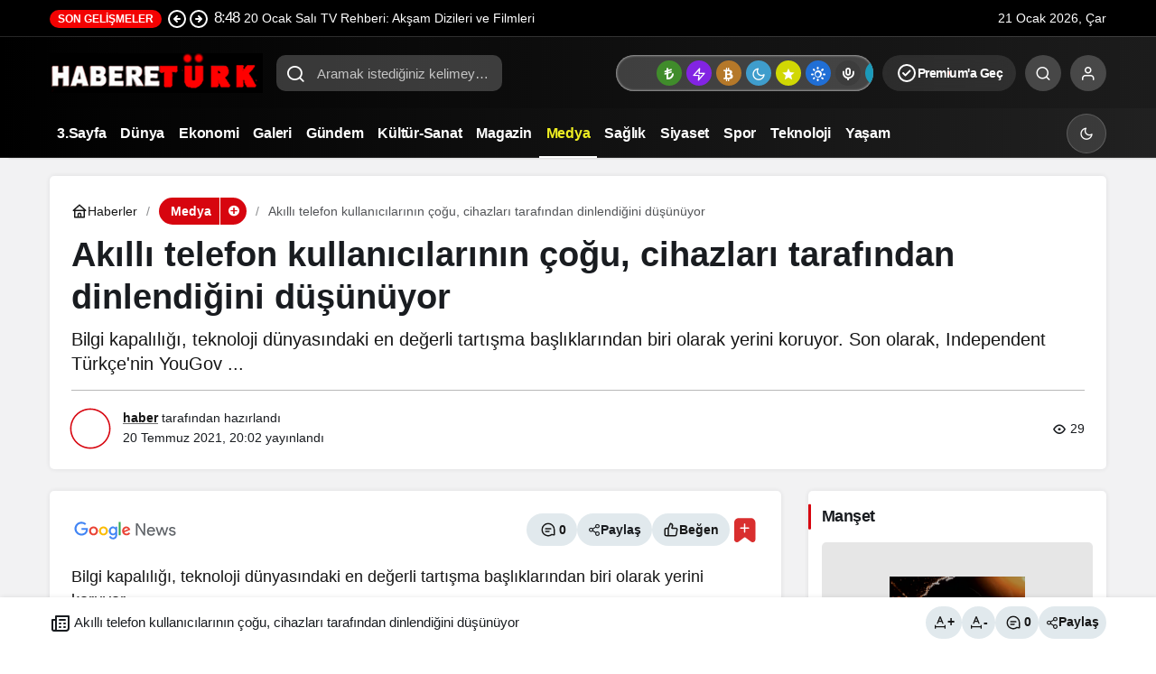

--- FILE ---
content_type: text/html; charset=UTF-8
request_url: https://habereturk.com/akilli-telefon-kullanicilarinin-cogu-cihazlari-tarafindan-dinlendigini-dusunuyor/
body_size: 21074
content:
<!doctype html><html lang="tr" prefix="og: http://ogp.me/ns#" class="light-mode"><head><meta charset="UTF-8"><meta http-equiv="X-UA-Compatible" content="IE=edge"><meta name="viewport" content="width=device-width, initial-scale=1, minimum-scale=1"><link rel="profile" href="https://gmpg.org/xfn/11x"><meta name='robots' content='index, follow, max-image-preview:large, max-snippet:-1, max-video-preview:-1' /><link rel='preload' as='style' href='https://habereturk.com/wp-content/themes/kanews/assets/css/theme.min.css' /><link rel='preload' as='style' href='https://habereturk.com/wp-content/themes/kanews/assets/css/theme-single.min.css' /><link rel='preload' as='font' href='https://habereturk.com/wp-content/themes/kanews/assets/fonts/icomoon.woff' type='font/woff' crossorigin='anonymous' /><title>Akıllı telefon kullanıcılarının çoğu, cihazları tarafından dinlendiğini düşünüyor</title><link rel="canonical" href="https://habereturk.com/akilli-telefon-kullanicilarinin-cogu-cihazlari-tarafindan-dinlendigini-dusunuyor/" /><meta property="og:locale" content="tr_TR" /><meta property="og:type" content="article" /><meta property="og:title" content="Akıllı telefon kullanıcılarının çoğu, cihazları tarafından dinlendiğini düşünüyor" /><meta property="og:description" content="Bilgi kapalılığı, teknoloji dünyasındaki en değerli tartışma başlıklarından biri olarak yerini koruyor. Son olarak, Independent Türkçe&#039;nin YouGov ..." /><meta property="og:url" content="https://habereturk.com/akilli-telefon-kullanicilarinin-cogu-cihazlari-tarafindan-dinlendigini-dusunuyor/" /><meta property="og:site_name" content="Habereturk" /><meta property="article:published_time" content="2021-07-20T17:02:25+00:00" /><meta property="og:image" content="https://habereturk.com/wp-content/uploads/2021/07/akilli-telefon-kullanicilarinin-cogu-cihazlari-tarafindan-dinlendigini-dusunuyor-hGt3X9aK.jpg" /><meta property="og:image:width" content="760" /><meta property="og:image:height" content="450" /><meta property="og:image:type" content="image/jpeg" /><meta name="author" content="haber" /><meta name="twitter:card" content="summary_large_image" /><meta name="twitter:label1" content="Yazan:" /><meta name="twitter:data1" content="haber" /><meta name="twitter:label2" content="Tahmini okuma süresi" /><meta name="twitter:data2" content="2 dakika" /><meta name="twitter:label3" content="Written by" /><meta name="twitter:data3" content="haber" /> <script type="application/ld+json" class="yoast-schema-graph">{"@context":"https://schema.org","@graph":[{"@type":"Article","@id":"https://habereturk.com/akilli-telefon-kullanicilarinin-cogu-cihazlari-tarafindan-dinlendigini-dusunuyor/#article","isPartOf":{"@id":"https://habereturk.com/akilli-telefon-kullanicilarinin-cogu-cihazlari-tarafindan-dinlendigini-dusunuyor/"},"author":[{"@id":"https://habereturk.com/#/schema/person/a96722347f35d921f45bdc31fca614c1"}],"headline":"Akıllı telefon kullanıcılarının çoğu, cihazları tarafından dinlendiğini düşünüyor","datePublished":"2021-07-20T17:02:25+00:00","mainEntityOfPage":{"@id":"https://habereturk.com/akilli-telefon-kullanicilarinin-cogu-cihazlari-tarafindan-dinlendigini-dusunuyor/"},"wordCount":491,"commentCount":0,"image":{"@id":"https://habereturk.com/akilli-telefon-kullanicilarinin-cogu-cihazlari-tarafindan-dinlendigini-dusunuyor/#primaryimage"},"thumbnailUrl":"https://habereturk.com/wp-content/uploads/2021/07/akilli-telefon-kullanicilarinin-cogu-cihazlari-tarafindan-dinlendigini-dusunuyor-hGt3X9aK.jpg","keywords":["Akıllı","Google","Teknoloji","Telefon","Yüz"],"articleSection":["Medya"],"inLanguage":"tr","potentialAction":[{"@type":"CommentAction","name":"Comment","target":["https://habereturk.com/akilli-telefon-kullanicilarinin-cogu-cihazlari-tarafindan-dinlendigini-dusunuyor/#respond"]}]},{"@type":"WebPage","@id":"https://habereturk.com/akilli-telefon-kullanicilarinin-cogu-cihazlari-tarafindan-dinlendigini-dusunuyor/","url":"https://habereturk.com/akilli-telefon-kullanicilarinin-cogu-cihazlari-tarafindan-dinlendigini-dusunuyor/","name":"Akıllı telefon kullanıcılarının çoğu, cihazları tarafından dinlendiğini düşünüyor","isPartOf":{"@id":"https://habereturk.com/#website"},"primaryImageOfPage":{"@id":"https://habereturk.com/akilli-telefon-kullanicilarinin-cogu-cihazlari-tarafindan-dinlendigini-dusunuyor/#primaryimage"},"image":{"@id":"https://habereturk.com/akilli-telefon-kullanicilarinin-cogu-cihazlari-tarafindan-dinlendigini-dusunuyor/#primaryimage"},"thumbnailUrl":"https://habereturk.com/wp-content/uploads/2021/07/akilli-telefon-kullanicilarinin-cogu-cihazlari-tarafindan-dinlendigini-dusunuyor-hGt3X9aK.jpg","datePublished":"2021-07-20T17:02:25+00:00","author":{"@id":"https://habereturk.com/#/schema/person/a96722347f35d921f45bdc31fca614c1"},"breadcrumb":{"@id":"https://habereturk.com/akilli-telefon-kullanicilarinin-cogu-cihazlari-tarafindan-dinlendigini-dusunuyor/#breadcrumb"},"inLanguage":"tr","potentialAction":[{"@type":"ReadAction","target":["https://habereturk.com/akilli-telefon-kullanicilarinin-cogu-cihazlari-tarafindan-dinlendigini-dusunuyor/"]}]},{"@type":"ImageObject","inLanguage":"tr","@id":"https://habereturk.com/akilli-telefon-kullanicilarinin-cogu-cihazlari-tarafindan-dinlendigini-dusunuyor/#primaryimage","url":"https://habereturk.com/wp-content/uploads/2021/07/akilli-telefon-kullanicilarinin-cogu-cihazlari-tarafindan-dinlendigini-dusunuyor-hGt3X9aK.jpg","contentUrl":"https://habereturk.com/wp-content/uploads/2021/07/akilli-telefon-kullanicilarinin-cogu-cihazlari-tarafindan-dinlendigini-dusunuyor-hGt3X9aK.jpg","width":760,"height":450},{"@type":"BreadcrumbList","@id":"https://habereturk.com/akilli-telefon-kullanicilarinin-cogu-cihazlari-tarafindan-dinlendigini-dusunuyor/#breadcrumb","itemListElement":[{"@type":"ListItem","position":1,"name":"Anasayfa","item":"https://habereturk.com/"},{"@type":"ListItem","position":2,"name":"Akıllı telefon kullanıcılarının çoğu, cihazları tarafından dinlendiğini düşünüyor"}]},{"@type":"WebSite","@id":"https://habereturk.com/#website","url":"https://habereturk.com/","name":"Habereturk","description":"","potentialAction":[{"@type":"SearchAction","target":{"@type":"EntryPoint","urlTemplate":"https://habereturk.com/?s={search_term_string}"},"query-input":{"@type":"PropertyValueSpecification","valueRequired":true,"valueName":"search_term_string"}}],"inLanguage":"tr"},{"@type":"Person","@id":"https://habereturk.com/#/schema/person/a96722347f35d921f45bdc31fca614c1","name":"haber","image":{"@type":"ImageObject","inLanguage":"tr","@id":"https://habereturk.com/#/schema/person/image/99385e5024389e77c909b71820a1b325","url":"https://habereturk.com/wp-content/uploads/2026/01/haber_avatar-96x96.webp","contentUrl":"https://habereturk.com/wp-content/uploads/2026/01/haber_avatar-96x96.webp","caption":"haber"},"sameAs":["http://176.9.99.187/~habereturk"],"url":"https://habereturk.com/author/haber/"}]}</script> <link rel='dns-prefetch' href='//s.gravatar.com' /><link rel='dns-prefetch' href='//fonts.googleapis.com' /><link rel='dns-prefetch' href='//fonts.gstatic.com' /><link rel='dns-prefetch' href='//cdnjs.cloudflare.com' /><link rel='dns-prefetch' href='//www.google-analytics.com' /><link rel="alternate" type="application/rss+xml" title="Habereturk &raquo; akışı" href="https://habereturk.com/feed/" /><link rel="alternate" type="application/rss+xml" title="Habereturk &raquo; yorum akışı" href="https://habereturk.com/comments/feed/" /><link rel="alternate" type="application/rss+xml" title="Habereturk &raquo; Akıllı telefon kullanıcılarının çoğu, cihazları tarafından dinlendiğini düşünüyor yorum akışı" href="https://habereturk.com/akilli-telefon-kullanicilarinin-cogu-cihazlari-tarafindan-dinlendigini-dusunuyor/feed/" /><meta name="datePublished" content="2021-07-20T20:02:25+03:00" /><meta name="dateModified" content="2021-07-20T20:02:25+03:00" /><meta name="url" content="https://habereturk.com/akilli-telefon-kullanicilarinin-cogu-cihazlari-tarafindan-dinlendigini-dusunuyor/" /><meta name="articleSection" content="news" /><meta name="articleAuthor" content="haber" /><meta property="article:published_time" content="2021-07-20T20:02:25+03:00" /><meta property="og:site_name" content="Habereturk" /><meta property="og:type" content="article" /><meta property="og:url" content="https://habereturk.com/akilli-telefon-kullanicilarinin-cogu-cihazlari-tarafindan-dinlendigini-dusunuyor/" /><meta property="og:title" content="Akıllı telefon kullanıcılarının çoğu, cihazları tarafından dinlendiğini düşünüyor - Habereturk" /><meta property="twitter:title" content="Akıllı telefon kullanıcılarının çoğu, cihazları tarafından dinlendiğini düşünüyor - Habereturk" /><meta property="og:description" content="Bilgi kapalılığı, teknoloji dünyasındaki en değerli tartışma başlıklarından biri olarak yerini koruyor. Son olarak, Independent Türkçe&#039;nin YouGov ..." /><meta property="twitter:description" content="Bilgi kapalılığı, teknoloji dünyasındaki en değerli tartışma başlıklarından biri olarak yerini koruyor. Son olarak, Independent Türkçe&#039;nin YouGov ..." /><meta name="description" content="Bilgi kapalılığı, teknoloji dünyasındaki en değerli tartışma başlıklarından biri olarak yerini koruyor. Son olarak, Independent Türkçe&#039;nin YouGov ..." /><meta name="twitter:card" content="summary_large_image" /><meta property="og:image:width" content="760" /><meta property="og:image:height" content="450" /><meta property="og:image" content="https://habereturk.com/wp-content/uploads/2021/07/akilli-telefon-kullanicilarinin-cogu-cihazlari-tarafindan-dinlendigini-dusunuyor-hGt3X9aK.jpg" /><meta property="twitter:image" content="https://habereturk.com/wp-content/uploads/2021/07/akilli-telefon-kullanicilarinin-cogu-cihazlari-tarafindan-dinlendigini-dusunuyor-hGt3X9aK.jpg" />
<style id='wp-img-auto-sizes-contain-inline-css'>img:is([sizes=auto i],[sizes^="auto," i]){contain-intrinsic-size:3000px 1500px}
/*# sourceURL=wp-img-auto-sizes-contain-inline-css */</style><link rel='stylesheet' id='wpo_min-header-0-css' href='https://habereturk.com/wp-content/cache/wpo-minify/1767877375/assets/wpo-minify-header-cfdf3015.min.css' media='all' /> <script type="litespeed/javascript" data-src="https://habereturk.com/wp-content/cache/wpo-minify/1767877375/assets/wpo-minify-header-7ba40e52.min.js" id="wpo_min-header-0-js"></script> <link rel="https://api.w.org/" href="https://habereturk.com/wp-json/" /><link rel="alternate" title="JSON" type="application/json" href="https://habereturk.com/wp-json/wp/v2/posts/199061" /><link rel='shortlink' href='https://habereturk.com/?p=199061' />
 <script id="kanews-theme-schema" type="application/ld+json">{"@context": "https://schema.org","@graph": [{"@type":"Organization","@id":"https:\/\/habereturk.com\/#organization","url":"https:\/\/habereturk.com\/","name":"Habereturk","logo":{"@type":"ImageObject","url":"https:\/\/habereturk.com\/wp-content\/uploads\/2026\/01\/logohabereturk.webp","width":"236","height":"44"}},{"@type":"ImageObject","@id":"https:\/\/habereturk.com\/akilli-telefon-kullanicilarinin-cogu-cihazlari-tarafindan-dinlendigini-dusunuyor\/#primaryImage","url":"https:\/\/habereturk.com\/wp-content\/uploads\/2021\/07\/akilli-telefon-kullanicilarinin-cogu-cihazlari-tarafindan-dinlendigini-dusunuyor-hGt3X9aK.jpg","width":760,"height":450,"inLanguage":"tr"},{"@type":"WebSite","@id":"https:\/\/habereturk.com\/#website","url":"https:\/\/habereturk.com","name":"Habereturk","description":"","publisher":{"@id":"https:\/\/habereturk.com\/#organization"},"inLanguage":"tr","potentialAction":{"@type":"SearchAction","target":"https:\/\/habereturk.com\/?s={search_term_string}","query-input":"required name=search_term_string"}},{"@type":"WebPage","@id":"https:\/\/habereturk.com\/akilli-telefon-kullanicilarinin-cogu-cihazlari-tarafindan-dinlendigini-dusunuyor\/#webpage","url":"https:\/\/habereturk.com\/akilli-telefon-kullanicilarinin-cogu-cihazlari-tarafindan-dinlendigini-dusunuyor\/","inLanguage":"tr","name":"Ak\u0131ll\u0131 telefon kullan\u0131c\u0131lar\u0131n\u0131n \u00e7o\u011fu, cihazlar\u0131 taraf\u0131ndan dinlendi\u011fini d\u00fc\u015f\u00fcn\u00fcyor - Habereturk","isPartOf":{"@id":"https:\/\/habereturk.com\/#website"},"primaryImageOfPage":{"@id":"https:\/\/habereturk.com\/akilli-telefon-kullanicilarinin-cogu-cihazlari-tarafindan-dinlendigini-dusunuyor\/#primaryImage"}},{"@id":"#post-199061","@type":"NewsArticle","headline":"Ak\u0131ll\u0131 telefon kullan\u0131c\u0131lar\u0131n\u0131n \u00e7o\u011fu, cihazlar\u0131 taraf\u0131ndan dinlendi\u011fini d\u00fc\u015f\u00fcn\u00fcyor - Habereturk","url":"https:\/\/habereturk.com\/akilli-telefon-kullanicilarinin-cogu-cihazlari-tarafindan-dinlendigini-dusunuyor\/","isPartOf":{"@id":"https:\/\/habereturk.com\/akilli-telefon-kullanicilarinin-cogu-cihazlari-tarafindan-dinlendigini-dusunuyor\/#webpage"},"inLanguage":"tr","description":"Bilgi kapal\u0131l\u0131\u011f\u0131, teknoloji d\u00fcnyas\u0131ndaki en de\u011ferli tart\u0131\u015fma ba\u015fl\u0131klar\u0131ndan biri olarak yerini koruyor. Son olarak, Independent T\u00fcrk\u00e7e'nin YouGov ...","author":{"@type":"Person","name":"haber","url":"https:\/\/habereturk.com\/author\/"},"keywords":["Ak\u0131ll\u0131","Google","Teknoloji","Telefon","Y\u00fcz"],"articleSection":"Medya","datePublished":"2021-07-20T20:02:25+03:00","dateModified":"2021-07-20T20:02:25+03:00","publisher":{"@id":"https:\/\/habereturk.com\/#organization"},"image":{"@id":"https:\/\/habereturk.com\/akilli-telefon-kullanicilarinin-cogu-cihazlari-tarafindan-dinlendigini-dusunuyor\/#primaryImage"},"mainEntityOfPage":{"@id":"https:\/\/habereturk.com\/akilli-telefon-kullanicilarinin-cogu-cihazlari-tarafindan-dinlendigini-dusunuyor\/#webpage"}}]}</script> <link rel="icon" href="https://habereturk.com/wp-content/uploads/2026/01/cropped-favicon-32x32.png" sizes="32x32" /><link rel="icon" href="https://habereturk.com/wp-content/uploads/2026/01/cropped-favicon-192x192.png" sizes="192x192" /><link rel="apple-touch-icon" href="https://habereturk.com/wp-content/uploads/2026/01/cropped-favicon-180x180.png" /><meta name="msapplication-TileImage" content="https://habereturk.com/wp-content/uploads/2026/01/cropped-favicon-270x270.png" /><style id="wp-custom-css">.kanews-ticker-wrapper .kanews-ticker-heading span {
    background: #f30202;
    color: var(--kan-text-color, #161616);
    padding: 3px 9px;
    border-radius: var(--kan-header-radius, 25px);
    font-size: 12px;
    font-weight: 600;
    text-transform: uppercase;
}</style><meta name="theme-color" content="#e50914" /><meta name="msapplication-navbutton-color" content="#e50914" /><meta name="apple-mobile-web-app-status-bar-style" content="#e50914" /><style id='global-styles-inline-css'>:root{--wp--preset--aspect-ratio--square: 1;--wp--preset--aspect-ratio--4-3: 4/3;--wp--preset--aspect-ratio--3-4: 3/4;--wp--preset--aspect-ratio--3-2: 3/2;--wp--preset--aspect-ratio--2-3: 2/3;--wp--preset--aspect-ratio--16-9: 16/9;--wp--preset--aspect-ratio--9-16: 9/16;--wp--preset--color--black: #000000;--wp--preset--color--cyan-bluish-gray: #abb8c3;--wp--preset--color--white: #ffffff;--wp--preset--color--pale-pink: #f78da7;--wp--preset--color--vivid-red: #cf2e2e;--wp--preset--color--luminous-vivid-orange: #ff6900;--wp--preset--color--luminous-vivid-amber: #fcb900;--wp--preset--color--light-green-cyan: #7bdcb5;--wp--preset--color--vivid-green-cyan: #00d084;--wp--preset--color--pale-cyan-blue: #8ed1fc;--wp--preset--color--vivid-cyan-blue: #0693e3;--wp--preset--color--vivid-purple: #9b51e0;--wp--preset--gradient--vivid-cyan-blue-to-vivid-purple: linear-gradient(135deg,rgb(6,147,227) 0%,rgb(155,81,224) 100%);--wp--preset--gradient--light-green-cyan-to-vivid-green-cyan: linear-gradient(135deg,rgb(122,220,180) 0%,rgb(0,208,130) 100%);--wp--preset--gradient--luminous-vivid-amber-to-luminous-vivid-orange: linear-gradient(135deg,rgb(252,185,0) 0%,rgb(255,105,0) 100%);--wp--preset--gradient--luminous-vivid-orange-to-vivid-red: linear-gradient(135deg,rgb(255,105,0) 0%,rgb(207,46,46) 100%);--wp--preset--gradient--very-light-gray-to-cyan-bluish-gray: linear-gradient(135deg,rgb(238,238,238) 0%,rgb(169,184,195) 100%);--wp--preset--gradient--cool-to-warm-spectrum: linear-gradient(135deg,rgb(74,234,220) 0%,rgb(151,120,209) 20%,rgb(207,42,186) 40%,rgb(238,44,130) 60%,rgb(251,105,98) 80%,rgb(254,248,76) 100%);--wp--preset--gradient--blush-light-purple: linear-gradient(135deg,rgb(255,206,236) 0%,rgb(152,150,240) 100%);--wp--preset--gradient--blush-bordeaux: linear-gradient(135deg,rgb(254,205,165) 0%,rgb(254,45,45) 50%,rgb(107,0,62) 100%);--wp--preset--gradient--luminous-dusk: linear-gradient(135deg,rgb(255,203,112) 0%,rgb(199,81,192) 50%,rgb(65,88,208) 100%);--wp--preset--gradient--pale-ocean: linear-gradient(135deg,rgb(255,245,203) 0%,rgb(182,227,212) 50%,rgb(51,167,181) 100%);--wp--preset--gradient--electric-grass: linear-gradient(135deg,rgb(202,248,128) 0%,rgb(113,206,126) 100%);--wp--preset--gradient--midnight: linear-gradient(135deg,rgb(2,3,129) 0%,rgb(40,116,252) 100%);--wp--preset--font-size--small: 13px;--wp--preset--font-size--medium: 20px;--wp--preset--font-size--large: 36px;--wp--preset--font-size--x-large: 42px;--wp--preset--spacing--20: 0.44rem;--wp--preset--spacing--30: 0.67rem;--wp--preset--spacing--40: 1rem;--wp--preset--spacing--50: 1.5rem;--wp--preset--spacing--60: 2.25rem;--wp--preset--spacing--70: 3.38rem;--wp--preset--spacing--80: 5.06rem;--wp--preset--shadow--natural: 6px 6px 9px rgba(0, 0, 0, 0.2);--wp--preset--shadow--deep: 12px 12px 50px rgba(0, 0, 0, 0.4);--wp--preset--shadow--sharp: 6px 6px 0px rgba(0, 0, 0, 0.2);--wp--preset--shadow--outlined: 6px 6px 0px -3px rgb(255, 255, 255), 6px 6px rgb(0, 0, 0);--wp--preset--shadow--crisp: 6px 6px 0px rgb(0, 0, 0);}:where(.is-layout-flex){gap: 0.5em;}:where(.is-layout-grid){gap: 0.5em;}body .is-layout-flex{display: flex;}.is-layout-flex{flex-wrap: wrap;align-items: center;}.is-layout-flex > :is(*, div){margin: 0;}body .is-layout-grid{display: grid;}.is-layout-grid > :is(*, div){margin: 0;}:where(.wp-block-columns.is-layout-flex){gap: 2em;}:where(.wp-block-columns.is-layout-grid){gap: 2em;}:where(.wp-block-post-template.is-layout-flex){gap: 1.25em;}:where(.wp-block-post-template.is-layout-grid){gap: 1.25em;}.has-black-color{color: var(--wp--preset--color--black) !important;}.has-cyan-bluish-gray-color{color: var(--wp--preset--color--cyan-bluish-gray) !important;}.has-white-color{color: var(--wp--preset--color--white) !important;}.has-pale-pink-color{color: var(--wp--preset--color--pale-pink) !important;}.has-vivid-red-color{color: var(--wp--preset--color--vivid-red) !important;}.has-luminous-vivid-orange-color{color: var(--wp--preset--color--luminous-vivid-orange) !important;}.has-luminous-vivid-amber-color{color: var(--wp--preset--color--luminous-vivid-amber) !important;}.has-light-green-cyan-color{color: var(--wp--preset--color--light-green-cyan) !important;}.has-vivid-green-cyan-color{color: var(--wp--preset--color--vivid-green-cyan) !important;}.has-pale-cyan-blue-color{color: var(--wp--preset--color--pale-cyan-blue) !important;}.has-vivid-cyan-blue-color{color: var(--wp--preset--color--vivid-cyan-blue) !important;}.has-vivid-purple-color{color: var(--wp--preset--color--vivid-purple) !important;}.has-black-background-color{background-color: var(--wp--preset--color--black) !important;}.has-cyan-bluish-gray-background-color{background-color: var(--wp--preset--color--cyan-bluish-gray) !important;}.has-white-background-color{background-color: var(--wp--preset--color--white) !important;}.has-pale-pink-background-color{background-color: var(--wp--preset--color--pale-pink) !important;}.has-vivid-red-background-color{background-color: var(--wp--preset--color--vivid-red) !important;}.has-luminous-vivid-orange-background-color{background-color: var(--wp--preset--color--luminous-vivid-orange) !important;}.has-luminous-vivid-amber-background-color{background-color: var(--wp--preset--color--luminous-vivid-amber) !important;}.has-light-green-cyan-background-color{background-color: var(--wp--preset--color--light-green-cyan) !important;}.has-vivid-green-cyan-background-color{background-color: var(--wp--preset--color--vivid-green-cyan) !important;}.has-pale-cyan-blue-background-color{background-color: var(--wp--preset--color--pale-cyan-blue) !important;}.has-vivid-cyan-blue-background-color{background-color: var(--wp--preset--color--vivid-cyan-blue) !important;}.has-vivid-purple-background-color{background-color: var(--wp--preset--color--vivid-purple) !important;}.has-black-border-color{border-color: var(--wp--preset--color--black) !important;}.has-cyan-bluish-gray-border-color{border-color: var(--wp--preset--color--cyan-bluish-gray) !important;}.has-white-border-color{border-color: var(--wp--preset--color--white) !important;}.has-pale-pink-border-color{border-color: var(--wp--preset--color--pale-pink) !important;}.has-vivid-red-border-color{border-color: var(--wp--preset--color--vivid-red) !important;}.has-luminous-vivid-orange-border-color{border-color: var(--wp--preset--color--luminous-vivid-orange) !important;}.has-luminous-vivid-amber-border-color{border-color: var(--wp--preset--color--luminous-vivid-amber) !important;}.has-light-green-cyan-border-color{border-color: var(--wp--preset--color--light-green-cyan) !important;}.has-vivid-green-cyan-border-color{border-color: var(--wp--preset--color--vivid-green-cyan) !important;}.has-pale-cyan-blue-border-color{border-color: var(--wp--preset--color--pale-cyan-blue) !important;}.has-vivid-cyan-blue-border-color{border-color: var(--wp--preset--color--vivid-cyan-blue) !important;}.has-vivid-purple-border-color{border-color: var(--wp--preset--color--vivid-purple) !important;}.has-vivid-cyan-blue-to-vivid-purple-gradient-background{background: var(--wp--preset--gradient--vivid-cyan-blue-to-vivid-purple) !important;}.has-light-green-cyan-to-vivid-green-cyan-gradient-background{background: var(--wp--preset--gradient--light-green-cyan-to-vivid-green-cyan) !important;}.has-luminous-vivid-amber-to-luminous-vivid-orange-gradient-background{background: var(--wp--preset--gradient--luminous-vivid-amber-to-luminous-vivid-orange) !important;}.has-luminous-vivid-orange-to-vivid-red-gradient-background{background: var(--wp--preset--gradient--luminous-vivid-orange-to-vivid-red) !important;}.has-very-light-gray-to-cyan-bluish-gray-gradient-background{background: var(--wp--preset--gradient--very-light-gray-to-cyan-bluish-gray) !important;}.has-cool-to-warm-spectrum-gradient-background{background: var(--wp--preset--gradient--cool-to-warm-spectrum) !important;}.has-blush-light-purple-gradient-background{background: var(--wp--preset--gradient--blush-light-purple) !important;}.has-blush-bordeaux-gradient-background{background: var(--wp--preset--gradient--blush-bordeaux) !important;}.has-luminous-dusk-gradient-background{background: var(--wp--preset--gradient--luminous-dusk) !important;}.has-pale-ocean-gradient-background{background: var(--wp--preset--gradient--pale-ocean) !important;}.has-electric-grass-gradient-background{background: var(--wp--preset--gradient--electric-grass) !important;}.has-midnight-gradient-background{background: var(--wp--preset--gradient--midnight) !important;}.has-small-font-size{font-size: var(--wp--preset--font-size--small) !important;}.has-medium-font-size{font-size: var(--wp--preset--font-size--medium) !important;}.has-large-font-size{font-size: var(--wp--preset--font-size--large) !important;}.has-x-large-font-size{font-size: var(--wp--preset--font-size--x-large) !important;}
/*# sourceURL=global-styles-inline-css */</style></head><body class="wp-singular post-template-default single single-post postid-199061 single-format-standard wp-theme-kanews by-kanthemes category-9 single-layout-box back-to-top-active"><div id="page" class="site-wrapper"><div class="site-head site-head-1"><header id="header" class="site-header"><div class="site-header-wrapper header-skin-dark"><div class="site-subheader hidden-mobile"><div class="container"><div class="row site-row align-items-center justify-content-between"><div class="col"><div class="site-subheader-left d-flex flex-wrap no-gutters align-items-center"><div class="kanews-ticker-wrapper col pr-0"><div class="row no-gutters"><div class="col-auto"><div class="kanews-ticker-heading"><span>Son Gelişmeler</span></div></div><div class="kanews-ticker-control col-auto"><button class="kanews-ticker-prev" aria-label="Önceki"><svg width="24" height="24" xmlns="http://www.w3.org/2000/svg" viewBox="0 0 24 24" id="arrow-circle-left"><path fill="currentColor" d="M8.29,11.29a1,1,0,0,0-.21.33,1,1,0,0,0,0,.76,1,1,0,0,0,.21.33l3,3a1,1,0,0,0,1.42-1.42L11.41,13H15a1,1,0,0,0,0-2H11.41l1.3-1.29a1,1,0,0,0,0-1.42,1,1,0,0,0-1.42,0ZM2,12A10,10,0,1,0,12,2,10,10,0,0,0,2,12Zm18,0a8,8,0,1,1-8-8A8,8,0,0,1,20,12Z"></path></svg></button><button aria-label="Sonraki" class="kanews-ticker-next"><svg width="24" height="24" xmlns="http://www.w3.org/2000/svg" viewBox="0 0 24 24" id="arrow-circle-right"><path fill="currentColor" d="M15.71,12.71a1,1,0,0,0,.21-.33,1,1,0,0,0,0-.76,1,1,0,0,0-.21-.33l-3-3a1,1,0,0,0-1.42,1.42L12.59,11H9a1,1,0,0,0,0,2h3.59l-1.3,1.29a1,1,0,0,0,0,1.42,1,1,0,0,0,1.42,0ZM22,12A10,10,0,1,0,12,22,10,10,0,0,0,22,12ZM4,12a8,8,0,1,1,8,8A8,8,0,0,1,4,12Z"></path></svg></button></div><div class="kanews-ticker col"><ul class="kanews-ticker-slider"><li><a href="https://habereturk.com/20-ocak-sali-tv-rehberi-aksam-dizileri-ve-filmleri/"><span class="kanews-ticker-date hidden-mobile">8:48 </span><div class="kanews-ticker-title truncate truncate-1">20 Ocak Salı TV Rehberi: Akşam Dizileri ve Filmleri</div></a></li><li><a href="https://habereturk.com/jane-fonda-tekerlekli-sandalye-ile-goruntulendi-saglik-durumu-merak-konusu/"><span class="kanews-ticker-date hidden-mobile">8:48 </span><div class="kanews-ticker-title truncate truncate-1">Jane Fonda Tekerlekli Sandalye İle Görüntülendi: Sağlık Durumu Merak Konusu</div></a></li><li><a href="https://habereturk.com/galatasarayda-atletico-madrid-hazirliklari-hiz-kazandi-sakatliklar-iyilesiyor/"><span class="kanews-ticker-date hidden-mobile">8:48 </span><div class="kanews-ticker-title truncate truncate-1">Galatasaray&#8217;da Atletico Madrid Hazırlıkları Hız Kazandı: Sakatlıklar İyileşiyor</div></a></li><li><a href="https://habereturk.com/freddie-mercurynin-gizli-kizinin-olumu-ve-unlu-babalarin-sirlari/"><span class="kanews-ticker-date hidden-mobile">8:48 </span><div class="kanews-ticker-title truncate truncate-1">Freddie Mercury&#8217;nin Gizli Kızının Ölümü ve Ünlü Babaların Sırları</div></a></li><li><a href="https://habereturk.com/diyanete-gore-kollardaki-killari-almak-caiz-mi/"><span class="kanews-ticker-date hidden-mobile">8:48 </span><div class="kanews-ticker-title truncate truncate-1">Diyanet&#8217;e Göre Kollardaki Kılları Almak Caiz Mi?</div></a></li></ul></div></div></div></div></div><div class="col-auto"><div class="site-subheader-right d-flex flex-wrap align-items-center"><div data-toggle="kanews-weather-select-city2" class="kanews-city-weather-wrapper" data-city="İstanbul"></div><div id="kanews-weather-select-city2" class="kanews-waether-cities kanews-scroll "><input placeholder="Şehir ara" id="kanews-weather-search" /><div class="kanews-weather-city" data-city="İstanbul">İstanbul</div><div class="kanews-weather-city" data-city="Ankara">Ankara</div><div class="kanews-weather-city" data-city="İzmir">İzmir</div><div class="kanews-weather-city" data-city="Adana">Adana</div><div class="kanews-weather-city" data-city="Adıyaman">Adıyaman</div><div class="kanews-weather-city" data-city="Afyonkarahisar">Afyonkarahisar</div><div class="kanews-weather-city" data-city="Ağrı">Ağrı</div><div class="kanews-weather-city" data-city="Aksaray">Aksaray</div><div class="kanews-weather-city" data-city="Amasya">Amasya</div><div class="kanews-weather-city" data-city="Antalya">Antalya</div><div class="kanews-weather-city" data-city="Ardahan">Ardahan</div><div class="kanews-weather-city" data-city="Artvin">Artvin</div><div class="kanews-weather-city" data-city="Aydın">Aydın</div><div class="kanews-weather-city" data-city="Balıkesir">Balıkesir</div><div class="kanews-weather-city" data-city="Bartın">Bartın</div><div class="kanews-weather-city" data-city="Batman">Batman</div><div class="kanews-weather-city" data-city="Bayburt">Bayburt</div><div class="kanews-weather-city" data-city="Bilecik">Bilecik</div><div class="kanews-weather-city" data-city="Bingöl">Bingöl</div><div class="kanews-weather-city" data-city="Bitlis">Bitlis</div><div class="kanews-weather-city" data-city="Bolu">Bolu</div><div class="kanews-weather-city" data-city="Burdur">Burdur</div><div class="kanews-weather-city" data-city="Bursa">Bursa</div><div class="kanews-weather-city" data-city="Çanakkale">Çanakkale</div><div class="kanews-weather-city" data-city="Çankırı">Çankırı</div><div class="kanews-weather-city" data-city="Çorum">Çorum</div><div class="kanews-weather-city" data-city="Denizli">Denizli</div><div class="kanews-weather-city" data-city="Diyarbakır">Diyarbakır</div><div class="kanews-weather-city" data-city="Düzce">Düzce</div><div class="kanews-weather-city" data-city="Edirne">Edirne</div><div class="kanews-weather-city" data-city="Elazığ">Elazığ</div><div class="kanews-weather-city" data-city="Erzincan">Erzincan</div><div class="kanews-weather-city" data-city="Erzurum">Erzurum</div><div class="kanews-weather-city" data-city="Eskişehir">Eskişehir</div><div class="kanews-weather-city" data-city="Gaziantep">Gaziantep</div><div class="kanews-weather-city" data-city="Giresun">Giresun</div><div class="kanews-weather-city" data-city="Gümüşhane">Gümüşhane</div><div class="kanews-weather-city" data-city="Hakkâri">Hakkâri</div><div class="kanews-weather-city" data-city="Hatay">Hatay</div><div class="kanews-weather-city" data-city="Iğdır">Iğdır</div><div class="kanews-weather-city" data-city="Isparta">Isparta</div><div class="kanews-weather-city" data-city="Kahramanmaraş">Kahramanmaraş</div><div class="kanews-weather-city" data-city="Karabük">Karabük</div><div class="kanews-weather-city" data-city="Karaman">Karaman</div><div class="kanews-weather-city" data-city="Kars">Kars</div><div class="kanews-weather-city" data-city="Kastamonu">Kastamonu</div><div class="kanews-weather-city" data-city="Kayseri">Kayseri</div><div class="kanews-weather-city" data-city="Kırıkkale">Kırıkkale</div><div class="kanews-weather-city" data-city="Kırklareli">Kırklareli</div><div class="kanews-weather-city" data-city="Kırşehir">Kırşehir</div><div class="kanews-weather-city" data-city="Kilis">Kilis</div><div class="kanews-weather-city" data-city="Kocaeli">Kocaeli</div><div class="kanews-weather-city" data-city="Konya">Konya</div><div class="kanews-weather-city" data-city="Kütahya">Kütahya</div><div class="kanews-weather-city" data-city="Malatya">Malatya</div><div class="kanews-weather-city" data-city="Manisa">Manisa</div><div class="kanews-weather-city" data-city="Mardin">Mardin</div><div class="kanews-weather-city" data-city="Mersin">Mersin</div><div class="kanews-weather-city" data-city="Muğla">Muğla</div><div class="kanews-weather-city" data-city="Muş">Muş</div><div class="kanews-weather-city" data-city="Nevşehir">Nevşehir</div><div class="kanews-weather-city" data-city="Niğde">Niğde</div><div class="kanews-weather-city" data-city="Ordu">Ordu</div><div class="kanews-weather-city" data-city="Osmaniye">Osmaniye</div><div class="kanews-weather-city" data-city="Rize">Rize</div><div class="kanews-weather-city" data-city="Sakarya">Sakarya</div><div class="kanews-weather-city" data-city="Samsun">Samsun</div><div class="kanews-weather-city" data-city="Siirt">Siirt</div><div class="kanews-weather-city" data-city="Sinop">Sinop</div><div class="kanews-weather-city" data-city="Sivas">Sivas</div><div class="kanews-weather-city" data-city="Şırnak">Şırnak</div><div class="kanews-weather-city" data-city="Tekirdağ">Tekirdağ</div><div class="kanews-weather-city" data-city="Tokat">Tokat</div><div class="kanews-weather-city" data-city="Trabzon">Trabzon</div><div class="kanews-weather-city" data-city="Tunceli">Tunceli</div><div class="kanews-weather-city" data-city="Şanlıurfa">Şanlıurfa</div><div class="kanews-weather-city" data-city="Uşak">Uşak</div><div class="kanews-weather-city" data-city="Van">Van</div><div class="kanews-weather-city" data-city="Yalova">Yalova</div><div class="kanews-weather-city" data-city="Yozgat">Yozgat</div><div class="kanews-weather-city" data-city="Zonguldak">Zonguldak</div></div>			21 Ocak 2026, Çar</div></div></div></div></div><div class="site-header-top"><div class="container"><div class="row site-row justify-content-between align-items-center"><div class="col-auto"><div class="site-header-top-left d-flex align-items-center gap-1">
<button aria-label="Menü" class="site-mobil-menu-btn hidden-desktop" data-toggle="site-menu-block"><svg class="icon-90deg" width="28" height="28" xmlns="http://www.w3.org/2000/svg" viewBox="0 0 24 24" id="bars"><path fill="currentColor" d="M5,12a1,1,0,0,0-1,1v8a1,1,0,0,0,2,0V13A1,1,0,0,0,5,12ZM10,2A1,1,0,0,0,9,3V21a1,1,0,0,0,2,0V3A1,1,0,0,0,10,2ZM20,16a1,1,0,0,0-1,1v4a1,1,0,0,0,2,0V17A1,1,0,0,0,20,16ZM15,8a1,1,0,0,0-1,1V21a1,1,0,0,0,2,0V9A1,1,0,0,0,15,8Z"></path></svg></button><div class="site-header-logo"><a href="https://habereturk.com/" title="Habereturk"><img class="logo-light" src="https://habereturk.com/wp-content/uploads/2026/01/logohabereturk.webp" alt="logohabereturk" width="236" height="44" /></a></div></div></div><div class="col-auto hidden-mobile"><div class="site-header-top-center"><form role="search" method="get" class="site-header-search-form " action="https://habereturk.com/">
<i class="icon-search"></i>
<input data-style="row" class="kanews-ajax-search" type="text" placeholder="Aramak istediğiniz kelimeyi yazın.." value="" name="s" />
<button type="submit">Ara</button><div id="kanews-loader"></div></form></div></div><div class="col-auto col-lg"><div class="site-header-top-right">
<a href="https://habereturk.com/akis/" class="header-kanews-insights-btn hidden-mobile">
<svg xmlns="http://www.w3.org/2000/svg" viewBox="0 0 24 24" width="24" height="24"><path fill="currentColor" d="M14.72,8.79l-4.29,4.3L8.78,11.44a1,1,0,1,0-1.41,1.41l2.35,2.36a1,1,0,0,0,.71.29,1,1,0,0,0,.7-.29l5-5a1,1,0,0,0,0-1.42A1,1,0,0,0,14.72,8.79ZM12,2A10,10,0,1,0,22,12,10,10,0,0,0,12,2Zm0,18a8,8,0,1,1,8-8A8,8,0,0,1,12,20Z"></path></svg>
Premium&#039;a Geç</a><div id="site-header-search" class="kanews-ajax-search-wrapper hidden-mobile"> <button aria-label="Ara" class="header-btn-icon" data-toggle="site-header-search-wrapper"><i class="icon-search"></i></button><div id="site-header-search-wrapper" class="is-hidden"><form role="search" method="get" class="site-header-search-form" action="https://habereturk.com/">
<input class="kanews-ajax-search" type="text" placeholder="Aramak istediğiniz kelimeyi yazın.." value="" name="s" />
<button aria-label="Ara type="submit"><span class="icon-search icon-2x"></span></button><p>Aradığınız kelimeyi yazın ve entera basın, kapatmak için esc butonuna tıklayın.</p><div id="kanews-loader"></div></form><div class="kanews-popup-close-btn search-close-btn"><i class="icon-close"></i></div></div></div><div class="site-header-action-wrap"><a href="https://habereturk.com/doviz-kurlari/"   style="background: #408c2b" class="site-header-action-item"><i class="icon-money"></i></a><a href="https://habereturk.com/son-depremler/"   style="background: #8224e3" class="site-header-action-item"><i class="icon-bolt"></i></a><a href="https://habereturk.com/kripto-para-piyasalari/"   style="background: #b57829" class="site-header-action-item"><i class="icon-bitcoin"></i></a><a href="https://habereturk.com/namaz-vakitleri/"   style="background: #3f9dcc" class="site-header-action-item"><i class="icon-moon-fill"></i></a><a href="https://habereturk.com/emtia/"   style="background: #d1d804" class="site-header-action-item"><i class="icon-star"></i></a><a href="https://habereturk.com/hava-durumu/"   style="background: #206fd6" class="site-header-action-item"><i class="icon-sun"></i></a><a href="https://habereturk.com/mac-merkezi/"    class="site-header-action-item"><i class="icon-mic"></i></a><a href="https://habereturk.com/puan-durumu/"   style="background: #1b9aba" class="site-header-action-item"><i class="icon-standings"></i></a><a href="https://habereturk.com/gazete-mansetleri/"   style="background: #2d935a" class="site-header-action-item"><i class="icon-newspaper"></i></a><a href="https://habereturk.com/canli-tv/"   style="background: #27ad75" class="site-header-action-item"><i class="icon-live"></i></a><a href="https://habereturk.com/yol-durumu/"   style="background: #565656" class="site-header-action-item"><i class="icon-traffic"></i></a><a href="https://habereturk.com/nobetci-eczaneler/"   style="background: #dd3333" class="site-header-action-item"><i class="icon-local_pharmacy"></i></a></div>                <button data-toggle="kanews-modal-login" aria-label="Giriş Yap" class="header-btn-icon"><i class="icon-user"></i></button></div></div></div></div></div></div></header><nav id="navbar" class="site-navbar hidden-mobile navbar-skin-dark"><div class="site-navbar-wrapper site-navbar-wrapper-fixed"><div class="container"><div class="navbar-row"><ul id="menu-navbar" class="site-navbar-nav"><li id="menu-item-215092" class="menu-item menu-item-type-taxonomy menu-item-object-category menu-item-215092"><a href="https://habereturk.com/3-sayfa/"><span>3.Sayfa</span></a></li><li id="menu-item-215093" class="menu-item menu-item-type-taxonomy menu-item-object-category menu-item-215093"><a href="https://habereturk.com/dunya/"><span>Dünya</span></a></li><li id="menu-item-215094" class="menu-item menu-item-type-taxonomy menu-item-object-category menu-item-215094"><a href="https://habereturk.com/ekonomi/"><span>Ekonomi</span></a></li><li id="menu-item-215095" class="menu-item menu-item-type-taxonomy menu-item-object-category menu-item-215095"><a href="https://habereturk.com/galeri/"><span>Galeri</span></a></li><li id="menu-item-215096" class="menu-item menu-item-type-taxonomy menu-item-object-category menu-item-215096"><a href="https://habereturk.com/gundem/"><span>Gündem</span></a></li><li id="menu-item-215097" class="menu-item menu-item-type-taxonomy menu-item-object-category menu-item-215097"><a href="https://habereturk.com/kultur-sanat/"><span>Kültür-Sanat</span></a></li><li id="menu-item-215098" class="menu-item menu-item-type-taxonomy menu-item-object-category menu-item-215098"><a href="https://habereturk.com/magazin/"><span>Magazin</span></a></li><li id="menu-item-215099" class="menu-item menu-item-type-taxonomy menu-item-object-category current-post-ancestor current-menu-parent current-post-parent menu-item-215099"><a href="https://habereturk.com/medya/"><span>Medya</span></a></li><li id="menu-item-215100" class="menu-item menu-item-type-taxonomy menu-item-object-category menu-item-215100"><a href="https://habereturk.com/saglik/"><span>Sağlık</span></a></li><li id="menu-item-215101" class="menu-item menu-item-type-taxonomy menu-item-object-category menu-item-215101"><a href="https://habereturk.com/siyaset/"><span>Siyaset</span></a></li><li id="menu-item-215102" class="menu-item menu-item-type-taxonomy menu-item-object-category menu-item-215102"><a href="https://habereturk.com/spor/"><span>Spor</span></a></li><li id="menu-item-215103" class="menu-item menu-item-type-taxonomy menu-item-object-category menu-item-215103"><a href="https://habereturk.com/teknoloji/"><span>Teknoloji</span></a></li><li id="menu-item-215104" class="menu-item menu-item-type-taxonomy menu-item-object-category menu-item-215104"><a href="https://habereturk.com/yasam/"><span>Yaşam</span></a></li></ul><div class="kanews-mode-change kanews-theme-toggle" data-active-mode="dark" data-default-mode="dark" data-supports-system="1" data-label-template="Mod değiştir, seçili mod %s">
<button type="button" class="kanews-theme-toggle__button header-btn-icon" aria-haspopup="true" aria-expanded="false" aria-label="Mod değiştir, seçili mod Gece Modu">
<span class="kanews-theme-toggle__icon" aria-hidden="true"><i class="icon-moon-fill"></i></span>
<span class="screen-reader-text">Mod değiştir</span>
</button><div class="kanews-theme-toggle__dropdown" role="menu" aria-label="Mod Ayarları"><div class="kanews-theme-toggle__header"><div class="kanews-theme-toggle__title">Mod Ayarları</div><p class="kanews-theme-toggle__subtitle">Mod seçin, deneyimini kişiselleştirin.</p></div><ul class="kanews-theme-toggle__options" role="none"><li role="none"><button type="button" class="kanews-theme-toggle__option" role="menuitemradio" data-mode="light" aria-checked="false"><span class="kanews-theme-toggle__option-icon"><i class="icon-sun"></i></span><span class="kanews-theme-toggle__option-content"><span class="kanews-theme-toggle__option-title">Gündüz Modu</span><span class="kanews-theme-toggle__option-desc">Gündüz modunu seçin.</span></span><span class="kanews-theme-toggle__option-indicator" aria-hidden="true"></span></button></li><li role="none"><button type="button" class="kanews-theme-toggle__option is-selected" role="menuitemradio" data-mode="dark" aria-checked="true"><span class="kanews-theme-toggle__option-icon"><i class="icon-moon-fill"></i></span><span class="kanews-theme-toggle__option-content"><span class="kanews-theme-toggle__option-title">Gece Modu</span><span class="kanews-theme-toggle__option-desc">Gece modunu seçin.</span></span><span class="kanews-theme-toggle__option-indicator" aria-hidden="true"></span></button></li><li role="none"><button type="button" class="kanews-theme-toggle__option" role="menuitemradio" data-mode="system" aria-checked="false"><span class="kanews-theme-toggle__option-icon"><svg viewBox="0 0 24 24" xmlns="http://www.w3.org/2000/svg" width="24" height="24" fill="currentColor" class="remixicon size-5 text-text-sub-600"><path d="M6.17071 18C6.58254 16.8348 7.69378 16 9 16C10.3062 16 11.4175 16.8348 11.8293 18H22V20H11.8293C11.4175 21.1652 10.3062 22 9 22C7.69378 22 6.58254 21.1652 6.17071 20H2V18H6.17071ZM12.1707 11C12.5825 9.83481 13.6938 9 15 9C16.3062 9 17.4175 9.83481 17.8293 11H22V13H17.8293C17.4175 14.1652 16.3062 15 15 15C13.6938 15 12.5825 14.1652 12.1707 13H2V11H12.1707ZM6.17071 4C6.58254 2.83481 7.69378 2 9 2C10.3062 2 11.4175 2.83481 11.8293 4H22V6H11.8293C11.4175 7.16519 10.3062 8 9 8C7.69378 8 6.58254 7.16519 6.17071 6H2V4H6.17071ZM9 6C9.55228 6 10 5.55228 10 5C10 4.44772 9.55228 4 9 4C8.44772 4 8 4.44772 8 5C8 5.55228 8.44772 6 9 6ZM15 13C15.5523 13 16 12.5523 16 12C16 11.4477 15.5523 11 15 11C14.4477 11 14 11.4477 14 12C14 12.5523 14.4477 13 15 13ZM9 20C9.55228 20 10 19.5523 10 19C10 18.4477 9.55228 18 9 18C8.44772 18 8 18.4477 8 19C8 19.5523 8.44772 20 9 20Z"></path></svg></span><span class="kanews-theme-toggle__option-content"><span class="kanews-theme-toggle__option-title">Sistem Modu</span><span class="kanews-theme-toggle__option-desc">Sistem modunu seçin.</span></span><span class="kanews-theme-toggle__option-indicator" aria-hidden="true"></span></button></li></ul></div></div></div></div></div></nav></div><main id="main" class="site-main"><div class="container"><div class="row"><div class="site-main-wrapper"><div class="site-main-inner d-flex flex-wrap"><div class="col-12 kgs2"><div class="kanews-section-box kanews-section-box-x"><div class="kanews-article-header"><div class='kanews-breadcrumb'><ol class='d-flex align-items-center'><li><a href="https://habereturk.com/"><span class="d-flex align-items-center g-05"><svg width="18" height="18" xmlns="http://www.w3.org/2000/svg" viewBox="0 0 24 24" id="home"><path fill="currentColor" d="M21.66,10.25l-9-8a1,1,0,0,0-1.32,0l-9,8a1,1,0,0,0-.27,1.11A1,1,0,0,0,3,12H4v9a1,1,0,0,0,1,1H19a1,1,0,0,0,1-1V12h1a1,1,0,0,0,.93-.64A1,1,0,0,0,21.66,10.25ZM13,20H11V17a1,1,0,0,1,2,0Zm5,0H15V17a3,3,0,0,0-6,0v3H6V12H18ZM5.63,10,12,4.34,18.37,10Z"></path></svg> Haberler</span></a></li><li>
<a class="kanews-label kanews-label-sm kanews-label-bg" href="https://habereturk.com/medya/"><span>Medya</span></a><span class="kanews-category-subscribe-button" data-toggle="kanews-modal-login" role="tooltip" data-microtip-position="bottom" aria-label="Takip Etmek için giriş yap"><i class="icon-add"></i></span></li><li><span>Akıllı telefon kullanıcılarının çoğu, cihazları tarafından dinlendiğini düşünüyor</span></li></ol></div><h1 class="kanews-article-title">Akıllı telefon kullanıcılarının çoğu, cihazları tarafından dinlendiğini düşünüyor</h1><p>Bilgi kapalılığı, teknoloji dünyasındaki en değerli tartışma başlıklarından biri olarak yerini koruyor. Son olarak, Independent Türkçe'nin YouGov ...</p><div class="kanews-article-meta"><div class="row justify-content-between align-items-center"><div class="kanews-article-meta-left col-12 col-lg"><div class="kanews-article-meta-left-inner d-flex"><div class="kanews-post-author"><div class="author-avatar circle-animation"><svg viewBox="0 0 100 100" xmlns="http://www.w3.org/2000/svg" style="enable-background:new -580 439 577.9 194;" xml:space="preserve"> <circle cx="50" cy="50" r="40"></circle> </svg><img alt='haber' src='[data-uri]' data-src='https://habereturk.com/wp-content/uploads/2026/01/haber_avatar-150x150.webp' data-srcset='https://habereturk.com/wp-content/uploads/2026/01/haber_avatar-300x300.webp 2x' class='kanews-lazy avatar avatar-150 photo' height='150' width='150' decoding='async'/></div></div><div class="kanews-article-meta-left-text"><div class="kanews-post-author-name author vcard"><a href="https://habereturk.com/author/haber/" title="Posts by haber" class="author url fn" rel="author">haber</a> tarafından hazırlandı</div>
<span class="posted-on"><time class="entry-date published updated" datetime="2021-07-20T20:02:25+03:00">20 Temmuz 2021, 20:02</time> yayınlandı</span></div></div></div><div class="kanews-article-meta-right col-12 col-lg-auto">
<span class="kanews-post-views"><div role="tooltip" data-microtip-position="bottom" aria-label="29 kez okundu"><i class="icon-view"></i>29</div></span></div></div></div></div></div></div><div class="d-flex flex-wrap"><div class="col-12 col-lg-9 kanews-sticky kgs2 mb-1"><article id="post-199061" class="kanews-article kanews-section-box kanews-article-3 post-199061 post type-post status-publish format-standard has-post-thumbnail hentry category-medya tag-akilli tag-google tag-teknoloji tag-telefon tag-yuz"><div class="kanews-article-action"><div class="row justift-content-between align-items-center"><div class="kanews-article-action-left flex-wrap col-12 col-lg d-flex align-items-center">
<a class="kanews-service-link googlenews" target="_blank" rel="nofollow noopener" title="Google News ile Abone Ol" href="https://google.com/"></a></div><div class="kanews-article-action-right col-12 col-lg-auto"><div class="d-flex align-items-center flex-wrap">
<a class="kanews-label" title="Yorum Yap" href="#respond">
<svg width="24" height="24" viewBox="0 0 32 32" fill="none" xmlns="http://www.w3.org/2000/svg">
<path fill-rule="evenodd" clip-rule="evenodd" d="M7.04004 16C7.03989 19.3447 8.90259 22.4109 11.8709 23.9523C14.8392 25.4937 18.4189 25.2534 21.1546 23.3293L24.96 23.68V16C24.96 11.0516 20.9485 7.04004 16 7.04004C11.0516 7.04004 7.04004 11.0516 7.04004 16Z" stroke="currentColor" stroke-width="1.92" stroke-linecap="round" stroke-linejoin="round"/>
<path d="M12.1602 17.5998C11.63 17.5998 11.2002 18.0296 11.2002 18.5598C11.2002 19.0899 11.63 19.5198 12.1602 19.5198V17.5998ZM17.2802 19.5198C17.8104 19.5198 18.2402 19.0899 18.2402 18.5598C18.2402 18.0296 17.8104 17.5998 17.2802 17.5998V19.5198ZM12.1602 13.7598C11.63 13.7598 11.2002 14.1896 11.2002 14.7198C11.2002 15.2499 11.63 15.6798 12.1602 15.6798V13.7598ZM19.8402 15.6798C20.3704 15.6798 20.8002 15.2499 20.8002 14.7198C20.8002 14.1896 20.3704 13.7598 19.8402 13.7598V15.6798ZM12.1602 19.5198H17.2802V17.5998H12.1602V19.5198ZM12.1602 15.6798H19.8402V13.7598H12.1602V15.6798Z" fill="currentColor"/>
</svg>
<span>0</span></a><div style="cursor:pointer" class="kanews-label" data-toggle="kanews-popup-share-199061"><i class="icon-share"></i> Paylaş</div><div id="kanews-popup-share-199061" class="kanews-popup"><div class="kanews-popup-close" data-toggle="kanews-popup-share-199061"></div><div class="kanews-popup-content"><div class="kanews-popup-close-btn" data-toggle="kanews-popup-share-199061"><i class="icon-close"></i></div><h4 class="kanews-popup-title">Bu Yazıyı Paylaş</h4><ul class="d-flex kanews-popup-share"><li><a class="bg-facebook" rel="external noopener" target="_blank" href="//www.facebook.com/sharer/sharer.php?u=https://habereturk.com/akilli-telefon-kullanicilarinin-cogu-cihazlari-tarafindan-dinlendigini-dusunuyor/"><i class="icon-facebook"></i></a></li><li><a target="_blank" rel="external noopener" class="bg-twitter" href="//www.twitter.com/intent/tweet?text=Akıllı telefon kullanıcılarının çoğu, cihazları tarafından dinlendiğini düşünüyor https://habereturk.com/akilli-telefon-kullanicilarinin-cogu-cihazlari-tarafindan-dinlendigini-dusunuyor/"><i class="icon-twitter"></i></a></li><li class="hidden-desktop"><a class="bg-whatsapp" href="whatsapp://send?text=https://habereturk.com/akilli-telefon-kullanicilarinin-cogu-cihazlari-tarafindan-dinlendigini-dusunuyor/"><i class="icon-whatsapp"></i></a></li><li class="hidden-mobile"><a class="bg-whatsapp" href="https://api.whatsapp.com/send?text=Akıllı telefon kullanıcılarının çoğu, cihazları tarafından dinlendiğini düşünüyor https://habereturk.com/akilli-telefon-kullanicilarinin-cogu-cihazlari-tarafindan-dinlendigini-dusunuyor/"><i class="icon-whatsapp"></i></a></li><li><a class="bg-dark kanews-native-share" title="Paylaş" onclick="doSomething()"><svg xmlns="http://www.w3.org/2000/svg" width="18" height="18" viewBox="0 0 24 24" id="icon-share"><path fill="currentColor" d="m21.707 11.293-8-8A1 1 0 0 0 12 4v3.545A11.015 11.015 0 0 0 2 18.5V20a1 1 0 0 0 1.784.62 11.456 11.456 0 0 1 7.887-4.049c.05-.006.175-.016.329-.026V20a1 1 0 0 0 1.707.707l8-8a1 1 0 0 0 0-1.414ZM14 17.586V15.5a1 1 0 0 0-1-1c-.255 0-1.296.05-1.562.085a14.005 14.005 0 0 0-7.386 2.948A9.013 9.013 0 0 1 13 9.5a1 1 0 0 0 1-1V6.414L19.586 12Z"></path></svg></a></li></ul><h6 class="kanews-popup-subtitle">veya linki kopyala</h6><div class="kanews-copy-link">
<input type="text" readonly="" id="input-url-199061" value="https://habereturk.com/akilli-telefon-kullanicilarinin-cogu-cihazlari-tarafindan-dinlendigini-dusunuyor/">
<button class="kanews-label kanews-label-bg" role="tooltip" data-microtip-position="top" aria-label="Linki Kopyala" type="button" onclick="copy('input-url-199061')">Kopyala</button></div></div></div><div class="kanews-like-wrapper"><button class="kanews-like-button kanews-label kanews-like-button-199061" data-nonce="80a987cf2d" data-post-id="199061" data-iscomment="0" title="Beğen"><svg xmlns="http://www.w3.org/2000/svg" viewBox="0 0 24 24" width="18" height="18"><path fill="currentColor" d="M21.3,10.08A3,3,0,0,0,19,9H14.44L15,7.57A4.13,4.13,0,0,0,11.11,2a1,1,0,0,0-.91.59L7.35,9H5a3,3,0,0,0-3,3v7a3,3,0,0,0,3,3H17.73a3,3,0,0,0,2.95-2.46l1.27-7A3,3,0,0,0,21.3,10.08ZM7,20H5a1,1,0,0,1-1-1V12a1,1,0,0,1,1-1H7Zm13-7.82-1.27,7a1,1,0,0,1-1,.82H9V10.21l2.72-6.12A2.11,2.11,0,0,1,13.1,6.87L12.57,8.3A2,2,0,0,0,14.44,11H19a1,1,0,0,1,.77.36A1,1,0,0,1,20,12.18Z"></path></svg> <span><span class="kanews-like-count">Beğen</span></span><span id="kanews-like-loader"></span></button></div>												<button class="kanews-add-bookmark" data-toggle="kanews-modal-login" title="Favorilerime Ekle"></button></div></div></div></div><div class="kanews-prev-post-link" hidden><a href="https://habereturk.com/whatsapp-yeni-ozelligini-duyurdu/" rel="prev"></a></div><div class="kanews-article-content entry-content"><div class="entry-content-wrapper" property="articleBody"><div class="entry-content-inner"><p><p>Bilgi kapalılığı, teknoloji dünyasındaki en değerli tartışma başlıklarından biri olarak yerini koruyor.</p><p>Son olarak, Independent Türkçe&#8217;nin YouGov&#8217;un anketinden aktardığına nazaran, Britanya&#8217;daki akıllı telefon kullanıcılarının birçok, aygıtlarının kendilerini dinlediğine inanıyor.</p><p><span>Birleşik Krallık&#8217;taki 2 binden fazla yetişkinin bilgilerini içeren ankete nazaran, her 5 akıllı telefon sahibinden üçü aygıtlarının, konuşmalarını topladığını ve bu bilgiyi hedeflenmiş reklamlar oluşturmak için kullandığını düşünüyor.</span></p><p><strong>Ankete katılanların üçte ikisi (yüzde 66) bir esere dair yüz yüze konuştuktan sonra telefonlarına o eserin hedeflenmiş reklamlarının geldiğini fark etti.</strong></p><p>Fakat bu şahıslardan sadece 5&#8217;te biri (yüzde 22) bunun, konuşmalarının aygıtları tarafından dinlenmesinden kaynaklandığını düşündüğünü aktardı.</p><p>Hedeflenmiş reklamlarla ilgili başka teoriler, öteki şahsî datalar yahut gezinme geçmişiyle ilgiliydi.</p><p><strong>Anket gençlerin, akıllı telefonlarından kuşku duyma ihtimalinin daha fazla olduğunu da gösterdi. 18-24 yaş ortası iştirakçilerin yüzde 74&#8217;ü, bir eser hakkında yüz yüze konuştuktan sonra &#8220;zamanlaması tuhaf biçimde iyi ayarlanmış&#8221; reklamları fark ettiklerini söylüyor.</strong></p><p>Bu ortada 55 ve üstü yaşlardaki daha yaşlı şahısların yüzde 54&#8217;ü, bir eser ya da markayla ilgili konuştuktan sonra hedeflenmiş reklamları fark etmişti ancak yalnızca yüzde 9&#8217;u bunun, konuşmalarının telefonları tarafından dinlemesinden kaynaklandığına inanıyordu.</p><p><img decoding="async" src="http://www.cumhuriyet.com.tr/Archive/2021/7/20/110149320-telefon.jpg"/></p><p><b><strong>TEKNOLOJİ ŞİRKETLERİ REDDEDİYOR</strong></b></p><p>Akıllı teknolojilerin, kullanıcıları hakikaten ne ölçüde dinleyebileceği büyük teknoloji şirketlerinin de her daim şiddetle reddettiği tartışmalı bir bahis.</p><p><strong>Lakin 2019&#8217;da Google, ses tanıma teknolojisinin iyileştirilebilmesi için çalışanlarının Google Home akıllı hoparlör üzerinden müşterilerin ses kayıtlarını dinlediğini kabul etmişti.</strong></p><p>Bu kayıtlar daha sonra Google Home akıllı hoparlörlerinde ve Android akıllı telefonlarda kullanılan Google Asistan yapay zeka sisteminin geliştirilmesinde kullanıldı.</p><p>Bu asistan, kendisine verilen sesli komutları algılıyor ve yanıtlıyor, haberler ve hava durumuyla ilgili soruları cevaplıyor. Tıpkı vakitte meskendeki internete bağlı öteki aygıtları denetim edebiliyor.</p><p><strong>Şirket bir açıklamasında şu tabirlere yer vermişti: </strong></p><p><em>&#8220;Küçük bir sorgu kümesini yazıya dökerek konuşma teknolojisini uygunlaştırmak için dünya çapında lisan uzmanlarıyla birlikte çalışıyoruz. Bu iş Google Asistan üzere eserlere gücünü veren teknolojilerin geliştirilmesi için çok değerli.</em></p><p><em>Lisan uzmanları tüm ses kaydı kesimlerinin sırf yaklaşık yüzde 0,2&#8217;sini inceliyor ve bunlar, gözden geçirme süreci dahilinde kullanıcı hesaplarıyla ilişkilendirilmiyor.&#8221;</em></p></p><p><span style="display: block; width: 450.125px; color: rgb(55, 58, 60); font-size: 14px; background-color: rgb(255, 249, 236);">Cumhuriyet</span></p><div></div></p></div></div><div class="kanews-reading-bar"><div class="js-bar"></div><div class="container"><div class="row align-items-center justify-content-between"><div class="col kanews-reading-bar-title truncate truncate-1 d-flex align-items-center gap-1">
<svg class="hidden-mobile" xmlns="http://www.w3.org/2000/svg" viewBox="0 0 24 24" width="24" height="24"><path fill="currentColor" d="M17,11H16a1,1,0,0,0,0,2h1a1,1,0,0,0,0-2Zm0,4H16a1,1,0,0,0,0,2h1a1,1,0,0,0,0-2ZM11,9h6a1,1,0,0,0,0-2H11a1,1,0,0,0,0,2ZM21,3H7A1,1,0,0,0,6,4V7H3A1,1,0,0,0,2,8V18a3,3,0,0,0,3,3H18a4,4,0,0,0,4-4V4A1,1,0,0,0,21,3ZM6,18a1,1,0,0,1-2,0V9H6Zm14-1a2,2,0,0,1-2,2H7.82A3,3,0,0,0,8,18V5H20Zm-9-4h1a1,1,0,0,0,0-2H11a1,1,0,0,0,0,2Zm0,4h1a1,1,0,0,0,0-2H11a1,1,0,0,0,0,2Z"></path></svg>
Akıllı telefon kullanıcılarının çoğu, cihazları tarafından dinlendiğini düşünüyor</div><div class="col kanews-gha d-flex align-items-center justify-content-end"><a title="Yazıyı Büyült" class="increase-text kanews-label" onclick="doSomething()"><svg width="16" height="16" xmlns="http://www.w3.org/2000/svg" viewBox="0 0 24 24" fill="currentColor"><path d="M6.19983 14H8.3539L9.55389 11H14.4458L15.6458 14H17.7998L12.9998 2H10.9998L6.19983 14ZM11.9998 4.88517 13.6458 9H10.3539L11.9998 4.88517ZM3 16V22L5 22 4.99992 20H18.9999L19 22 21 22 20.9999 16H18.9999V18H4.99992L5 16 3 16Z"></path></svg> +</a>
<a title="Yazıyı Küçült" class="decrease-text kanews-label" onclick="doSomething()"><svg width="16" height="16" xmlns="http://www.w3.org/2000/svg" viewBox="0 0 24 24" fill="currentColor"><path d="M6.19983 14H8.3539L9.55389 11H14.4458L15.6458 14H17.7998L12.9998 2H10.9998L6.19983 14ZM11.9998 4.88517 13.6458 9H10.3539L11.9998 4.88517ZM3 16V22L5 22 4.99992 20H18.9999L19 22 21 22 20.9999 16H18.9999V18H4.99992L5 16 3 16Z"></path></svg> -</a>
<a class="kanews-label" title="Yorum Yap" href="#respond">
<svg width="24" height="24" viewBox="0 0 32 32" fill="none" xmlns="http://www.w3.org/2000/svg">
<path fill-rule="evenodd" clip-rule="evenodd" d="M7.04004 16C7.03989 19.3447 8.90259 22.4109 11.8709 23.9523C14.8392 25.4937 18.4189 25.2534 21.1546 23.3293L24.96 23.68V16C24.96 11.0516 20.9485 7.04004 16 7.04004C11.0516 7.04004 7.04004 11.0516 7.04004 16Z" stroke="currentColor" stroke-width="1.92" stroke-linecap="round" stroke-linejoin="round"/>
<path d="M12.1602 17.5998C11.63 17.5998 11.2002 18.0296 11.2002 18.5598C11.2002 19.0899 11.63 19.5198 12.1602 19.5198V17.5998ZM17.2802 19.5198C17.8104 19.5198 18.2402 19.0899 18.2402 18.5598C18.2402 18.0296 17.8104 17.5998 17.2802 17.5998V19.5198ZM12.1602 13.7598C11.63 13.7598 11.2002 14.1896 11.2002 14.7198C11.2002 15.2499 11.63 15.6798 12.1602 15.6798V13.7598ZM19.8402 15.6798C20.3704 15.6798 20.8002 15.2499 20.8002 14.7198C20.8002 14.1896 20.3704 13.7598 19.8402 13.7598V15.6798ZM12.1602 19.5198H17.2802V17.5998H12.1602V19.5198ZM12.1602 15.6798H19.8402V13.7598H12.1602V15.6798Z" fill="currentColor"/>
</svg>
<span>0</span></a>
<button class="kanews-native-share kanews-label" title="Paylaş"><i class="icon-share"></i> Paylaş </button></div></div></div></div><div class="kanews-entry-tags"><span>Haberle ilgili daha fazlası:</span><a class="kanews-entry-tag" href="https://habereturk.com/tag/akilli/" rel="tag"># Akıllı</a> <a class="kanews-entry-tag" href="https://habereturk.com/tag/google/" rel="tag"># Google</a> <a class="kanews-entry-tag" href="https://habereturk.com/tag/teknoloji/" rel="tag"># Teknoloji</a> <a class="kanews-entry-tag" href="https://habereturk.com/tag/telefon/" rel="tag"># Telefon</a> <a class="kanews-entry-tag" href="https://habereturk.com/tag/yuz/" rel="tag"># Yüz</a></div><div id="newsletter" class="kanews-section-box"><div class="kanews-newsletter"><div class="row align-items-center"><div class="col"><h4>Tamamen Ücretsiz Olarak Bültenimize Abone Olabilirsin</h4>
Yeni haberlerden haberdar olmak için fırsatı kaçırma ve ücretsiz e-posta aboneliğini hemen başlat.</div><form action="#" method="post" name="mc-embedded-subscribe-form" class="col" target="_blank" novalidate><div class="kanews-form2">
<input type="email" value="" id="mce-EMAIL" name="EMAIL" placeholder="E-Posta Adresiniz" required>
<button type="submit" name="subscribe" class="kanews-btn kanews-btn-block mb-0 mt-0">Abone Ol</button></div></form></div></div></div></div></article><div class="kanews-section-box" id="related-articles"><div class="kanews-section-heading kanews-section-flat-heading"><h4 class="kanews-section-headline"><span>Benzer Haberler</span></h4></div><div class="row equal-height"><div class="col-6 col-lg-4 toinfinite"><div class="kanews-post-item kanews-post-grid-item">
<a href="https://habereturk.com/euronews-culturedan-haftanin-sinemasi-soylentiler-g7nin-resmi-hicvisi/" class="kanews-post-href" aria-label="Haftanın Sineması &#8216;Söylentiler&#8217; &#8211; G7&#8217;nin &#8216;resmi&#8217; hicvisi"></a>
<button class="kanews-add-bookmark" data-toggle="kanews-modal-login" title="Favorilerime Ekle"></button><div class="kanews-post-thumb">
<img width="282" height="188" src="[data-uri]" class="attachment-kanews-post-1 size-kanews-post-1 kanews-lazy wp-post-image" alt="Haftanın Sineması" decoding="async" fetchpriority="high" data-sizes="auto" data-src="https://habereturk.com/wp-content/uploads/2024/11/haber-282x188.png" /></div><div class="kanews-post-content"><h3 class="kanews-post-headline truncate truncate-2"><a href="https://habereturk.com/euronews-culturedan-haftanin-sinemasi-soylentiler-g7nin-resmi-hicvisi/" rel="bookmark">Haftanın Sineması &#8216;Söylentiler&#8217; &#8211; G7&#8217;nin &#8216;resmi&#8217; hicvisi</a></h3><div class="kanews-post-meta">
<a class="kanews-category style-2 kanews-category-9" href="https://habereturk.com/medya/">Medya</a>        <span class="kanews-post-date">1 yıl önce</span></div></div></div></div><div class="col-6 col-lg-4 toinfinite"><div class="kanews-post-item kanews-post-grid-item">
<a href="https://habereturk.com/kralice-ii-elizabeth-gelecek-paddington-sinemasinda-konuk-oyuncu-olarak-yer-alacak/" class="kanews-post-href" aria-label="Kraliçe II. Elizabeth gelecek Paddington sinemasında konuk oyuncu olarak yer alacak"></a>
<button class="kanews-add-bookmark" data-toggle="kanews-modal-login" title="Favorilerime Ekle"></button><div class="kanews-post-thumb">
<img width="282" height="159" src="[data-uri]" class="attachment-kanews-post-1 size-kanews-post-1 kanews-lazy wp-post-image" alt="kralice-ii-elizabeth-gelecek-paddington-sinemasinda-konuk-oyuncu-olarak-yer-alacak-eUGGZVJX.jpg" decoding="async" data-sizes="auto" data-src="https://habereturk.com/wp-content/uploads/2024/11/kralice-ii-elizabeth-gelecek-paddington-sinemasinda-konuk-oyuncu-olarak-yer-alacak-eUGGZVJX.jpg" /></div><div class="kanews-post-content"><h3 class="kanews-post-headline truncate truncate-2"><a href="https://habereturk.com/kralice-ii-elizabeth-gelecek-paddington-sinemasinda-konuk-oyuncu-olarak-yer-alacak/" rel="bookmark">Kraliçe II. Elizabeth gelecek Paddington sinemasında konuk oyuncu olarak yer alacak</a></h3><div class="kanews-post-meta">
<a class="kanews-category style-2 kanews-category-9" href="https://habereturk.com/medya/">Medya</a>        <span class="kanews-post-date">1 yıl önce</span></div></div></div></div><div class="col-6 col-lg-4 toinfinite"><div class="kanews-post-item kanews-post-grid-item">
<a href="https://habereturk.com/tim-burton-londrada-sergilenirken-yapay-zekadan-korktugunu-anlatiyor/" class="kanews-post-href" aria-label="Tim Burton, Londra&#8217;da sergilenirken yapay zekadan korktuğunu anlatıyor"></a>
<button class="kanews-add-bookmark" data-toggle="kanews-modal-login" title="Favorilerime Ekle"></button><div class="kanews-post-thumb">
<img width="282" height="159" src="[data-uri]" class="attachment-kanews-post-1 size-kanews-post-1 kanews-lazy wp-post-image" alt="tim-burton-londrada-sergilenirken-yapay-zekadan-korktugunu-anlatiyor-1zsZwkFX.jpg" decoding="async" data-sizes="auto" data-src="https://habereturk.com/wp-content/uploads/2024/11/tim-burton-londrada-sergilenirken-yapay-zekadan-korktugunu-anlatiyor-1zsZwkFX.jpg" /></div><div class="kanews-post-content"><h3 class="kanews-post-headline truncate truncate-2"><a href="https://habereturk.com/tim-burton-londrada-sergilenirken-yapay-zekadan-korktugunu-anlatiyor/" rel="bookmark">Tim Burton, Londra&#8217;da sergilenirken yapay zekadan korktuğunu anlatıyor</a></h3><div class="kanews-post-meta">
<a class="kanews-category style-2 kanews-category-9" href="https://habereturk.com/medya/">Medya</a>        <span class="kanews-post-date">1 yıl önce</span></div></div></div></div><div class="col-6 col-lg-4 toinfinite"><div class="kanews-post-item kanews-post-grid-item">
<a href="https://habereturk.com/paddington-beara-icisleri-bakanligi-tarafindan-ingiltere-pasaportu-verildi/" class="kanews-post-href" aria-label="Paddington Bear&#8217;a İçişleri Bakanlığı tarafından İngiltere pasaportu verildi"></a>
<button class="kanews-add-bookmark" data-toggle="kanews-modal-login" title="Favorilerime Ekle"></button><div class="kanews-post-thumb">
<img width="282" height="159" src="[data-uri]" class="attachment-kanews-post-1 size-kanews-post-1 kanews-lazy wp-post-image" alt="paddington-beara-icisleri-bakanligi-tarafindan-ingiltere-pasaportu-verildi-7XJnHTSW.jpg" decoding="async" data-sizes="auto" data-src="https://habereturk.com/wp-content/uploads/2024/11/paddington-beara-icisleri-bakanligi-tarafindan-ingiltere-pasaportu-verildi-7XJnHTSW.jpg" /></div><div class="kanews-post-content"><h3 class="kanews-post-headline truncate truncate-2"><a href="https://habereturk.com/paddington-beara-icisleri-bakanligi-tarafindan-ingiltere-pasaportu-verildi/" rel="bookmark">Paddington Bear&#8217;a İçişleri Bakanlığı tarafından İngiltere pasaportu verildi</a></h3><div class="kanews-post-meta">
<a class="kanews-category style-2 kanews-category-9" href="https://habereturk.com/medya/">Medya</a>        <span class="kanews-post-date">1 yıl önce</span></div></div></div></div><div class="col-6 col-lg-4 toinfinite"><div class="kanews-post-item kanews-post-grid-item">
<a href="https://habereturk.com/dwayne-johnson-black-adam-ile-abd-rekoru-kirdi/" class="kanews-post-href" aria-label="Dwayne Johnson, &#8216;Black Adam&#8217; ile ABD rekoru kırdı"></a>
<button class="kanews-add-bookmark" data-toggle="kanews-modal-login" title="Favorilerime Ekle"></button><div class="kanews-post-thumb">
<img width="282" height="159" src="[data-uri]" class="attachment-kanews-post-1 size-kanews-post-1 kanews-lazy wp-post-image" alt="dwayne-johnson-black-adam-ile-abd-rekoru-kirdi-JMrKZVK5.jpg" decoding="async" data-sizes="auto" data-src="https://habereturk.com/wp-content/uploads/2023/02/dwayne-johnson-black-adam-ile-abd-rekoru-kirdi-JMrKZVK5.jpg" /></div><div class="kanews-post-content"><h3 class="kanews-post-headline truncate truncate-2"><a href="https://habereturk.com/dwayne-johnson-black-adam-ile-abd-rekoru-kirdi/" rel="bookmark">Dwayne Johnson, &#8216;Black Adam&#8217; ile ABD rekoru kırdı</a></h3><div class="kanews-post-meta">
<a class="kanews-category style-2 kanews-category-9" href="https://habereturk.com/medya/">Medya</a>        <span class="kanews-post-date">3 yıl önce</span></div></div></div></div><div class="col-6 col-lg-4 toinfinite"><div class="kanews-post-item kanews-post-grid-item">
<a href="https://habereturk.com/follow-her-portekizdeki-fantasporto-senlikte-uc-buyuk-odul-aldi/" class="kanews-post-href" aria-label="&#8216;Follow Her&#8217; Portekiz&#8217;deki Fantasporto şenlik&#8217;te üç büyük ödül aldı"></a>
<button class="kanews-add-bookmark" data-toggle="kanews-modal-login" title="Favorilerime Ekle"></button><div class="kanews-post-thumb">
<img width="282" height="159" src="[data-uri]" class="attachment-kanews-post-1 size-kanews-post-1 kanews-lazy wp-post-image" alt="follow-her-portekizdeki-fantasporto-senlikte-uc-buyuk-odul-aldi-rZZcyyev.jpg" decoding="async" data-sizes="auto" data-src="https://habereturk.com/wp-content/uploads/2022/10/follow-her-portekizdeki-fantasporto-senlikte-uc-buyuk-odul-aldi-rZZcyyev.jpg" /></div><div class="kanews-post-content"><h3 class="kanews-post-headline truncate truncate-2"><a href="https://habereturk.com/follow-her-portekizdeki-fantasporto-senlikte-uc-buyuk-odul-aldi/" rel="bookmark">&#8216;Follow Her&#8217; Portekiz&#8217;deki Fantasporto şenlik&#8217;te üç büyük ödül aldı</a></h3><div class="kanews-post-meta">
<a class="kanews-category style-2 kanews-category-9" href="https://habereturk.com/medya/">Medya</a>        <span class="kanews-post-date">3 yıl önce</span></div></div></div></div></div></div><div id="comments" class="comments-area kanews-section-box"><div id="respond" class="comment-respond"><div class="kanews-section-heading kanews-section-flat-heading"><h3 class="kanews-section-headline"><span><label>Bir Cevap Yaz</label> <small><a rel="nofollow" id="cancel-comment-reply-link" href="/akilli-telefon-kullanicilarinin-cogu-cihazlari-tarafindan-dinlendigini-dusunuyor/#respond" style="display:none;">İptal</a></small></span></h3></div><form action="https://habereturk.com/wp-comments-post.php" method="post" id="commentform" class="comment-form"><p class="comment-notes"><span id="email-notes">E-posta adresiniz yayınlanmayacak.</span> <span class="required-field-message">Gerekli alanlar <span class="required">*</span> ile işaretlenmişlerdir</span></p><div class="kanews-form bgw"><textarea class="comment-input" id="comment" name="comment" cols="45" rows="4" aria-required="true" required></textarea><label for="comment">Yorumunuz<span class="required color-danger"> *</span></label></div><div class="kanews-form bgw"><input id="author" class="comment-input" name="author" type="text" value="" size="30" aria-required='true' /><label for="author">Ad<span class="required color-danger"> *</span></label></div><div class="kanews-form bgw"><input id="email" class="comment-input" name="email" type="text" value="" size="30" aria-required='true' /><label for="email">E-Posta<span class="required color-danger"> *</span></label></div><div class="d-flex mt-2"><div class="kanews-form"><input id="wp-comment-cookies-consent" name="wp-comment-cookies-consent" value="yes" type="checkbox" required></div> <label style="margin-top: 3px" for="wp-comment-cookies-consent">Bir dahaki sefere yorum yaptığımda kullanılmak üzere adımı, e-posta adresimi ve web site adresimi bu tarayıcıya kaydet.</label></div><p class="form-submit"><div class="kanews-btn-group"><button name="submit" type="submit" id="submit" class="kanews-btn kanews-btn-sm">Yorum Gönder</button><button class="kanews-btn kanews-btn-sm kanews-btn-o" data-toggle="kanews-modal-login">Giriş Yap</button></div> <input type='hidden' name='comment_post_ID' value='199061' id='comment_post_ID' />
<input type='hidden' name='comment_parent' id='comment_parent' value='0' /></p></form></div></div></div><div id="sidebar" class="col-12 col-lg-3 sidebar-right kanews-sticky"><div class="row" role="complementary"><div class="col-12"><div id="kanews_widget_slider_1-2" class="kanews-section kanews_widget_slider_1"><div class="kanews-section-heading"><h3 class="kanews-section-headline"><span>Manşet</span></h3></div><div class="kanews-slider-0"><div class="kanews-slider-wrapper kanews-slider-grid" data-slick='{"slidesToShow":1,"dots":true,"adaptiveHeight":false,"arrows":true,"autoplay":false,"responsive":[{"breakpoint":992,"settings":{"slidesToShow":3}},{"breakpoint":525,"settings":{"slidesToShow":2}},{"breakpoint":400,"settings":{"slidesToShow":1}}]}'><div class="kanews-slider-col col-12 col-md-12"><div class="kanews-post-item kanews-post-grid-item">
<a href="https://habereturk.com/20-ocak-sali-tv-rehberi-aksam-dizileri-ve-filmleri/" class="kanews-post-href kanews-slide-href" aria-label="20 Ocak Salı TV Rehberi: Akşam Dizileri ve Filmleri"></a>
<button class="kanews-add-bookmark" data-toggle="kanews-modal-login" title="Favorilerime Ekle"></button><div class="kanews-post-thumb">
<img width="370" height="185" src="[data-uri]" class="attachment-kanews-post-3 size-kanews-post-3 kanews-lazy wp-post-image" alt="20-Ocak-Sali-TV-Rehberi-Aksam-Dizileri-ve-Filmleri-featured" decoding="async" data-sizes="auto" data-src="https://habereturk.com/wp-content/uploads/2026/01/20-Ocak-Sali-TV-Rehberi-Aksam-Dizileri-ve-Filmleri-featured-370x185.jpg" /></div><div class="kanews-post-content">
<a class="kanews-category style-2 kanews-category-7" href="https://habereturk.com/yasam/">Yaşam</a><h2 class="kanews-post-headline truncate truncate-2"><a href="https://habereturk.com/20-ocak-sali-tv-rehberi-aksam-dizileri-ve-filmleri/" rel="bookmark">20 Ocak Salı TV Rehberi: Akşam Dizileri ve Filmleri</a></h2></div></div></div><div class="kanews-slider-col col-12 col-md-12"><div class="kanews-post-item kanews-post-grid-item">
<a href="https://habereturk.com/jane-fonda-tekerlekli-sandalye-ile-goruntulendi-saglik-durumu-merak-konusu/" class="kanews-post-href kanews-slide-href" aria-label="Jane Fonda Tekerlekli Sandalye İle Görüntülendi: Sağlık Durumu Merak Konusu"></a>
<button class="kanews-add-bookmark" data-toggle="kanews-modal-login" title="Favorilerime Ekle"></button><div class="kanews-post-thumb">
<img width="370" height="185" src="[data-uri]" class="attachment-kanews-post-3 size-kanews-post-3 kanews-lazy wp-post-image" alt="Jane-Fonda-Tekerlekli-Sandalye-Ile-Goruntulendi-Saglik-Durumu-Merak-Konusu-featured" decoding="async" data-sizes="auto" data-src="https://habereturk.com/wp-content/uploads/2026/01/Jane-Fonda-Tekerlekli-Sandalye-Ile-Goruntulendi-Saglik-Durumu-Merak-Konusu-featured-370x185.jpg" /></div><div class="kanews-post-content">
<a class="kanews-category style-2 kanews-category-8" href="https://habereturk.com/magazin/">Magazin</a><h2 class="kanews-post-headline truncate truncate-2"><a href="https://habereturk.com/jane-fonda-tekerlekli-sandalye-ile-goruntulendi-saglik-durumu-merak-konusu/" rel="bookmark">Jane Fonda Tekerlekli Sandalye İle Görüntülendi: Sağlık Durumu Merak Konusu</a></h2></div></div></div><div class="kanews-slider-col col-12 col-md-12"><div class="kanews-post-item kanews-post-grid-item">
<a href="https://habereturk.com/galatasarayda-atletico-madrid-hazirliklari-hiz-kazandi-sakatliklar-iyilesiyor/" class="kanews-post-href kanews-slide-href" aria-label="Galatasaray&#8217;da Atletico Madrid Hazırlıkları Hız Kazandı: Sakatlıklar İyileşiyor"></a>
<button class="kanews-add-bookmark" data-toggle="kanews-modal-login" title="Favorilerime Ekle"></button><div class="kanews-post-thumb">
<img width="370" height="185" src="[data-uri]" class="attachment-kanews-post-3 size-kanews-post-3 kanews-lazy wp-post-image" alt="Galatasaray8217da-Atletico-Madrid-Hazirliklari-Hiz-Kazandi-Sakatliklar-Iyilesiyor-featured" decoding="async" data-sizes="auto" data-src="https://habereturk.com/wp-content/uploads/2026/01/Galatasaray8217da-Atletico-Madrid-Hazirliklari-Hiz-Kazandi-Sakatliklar-Iyilesiyor-featured-370x185.jpg" /></div><div class="kanews-post-content">
<a class="kanews-category style-2 kanews-category-6" href="https://habereturk.com/spor/">Spor</a><h2 class="kanews-post-headline truncate truncate-2"><a href="https://habereturk.com/galatasarayda-atletico-madrid-hazirliklari-hiz-kazandi-sakatliklar-iyilesiyor/" rel="bookmark">Galatasaray&#8217;da Atletico Madrid Hazırlıkları Hız Kazandı: Sakatlıklar İyileşiyor</a></h2></div></div></div><div class="kanews-slider-col col-12 col-md-12"><div class="kanews-post-item kanews-post-grid-item">
<a href="https://habereturk.com/freddie-mercurynin-gizli-kizinin-olumu-ve-unlu-babalarin-sirlari/" class="kanews-post-href kanews-slide-href" aria-label="Freddie Mercury&#8217;nin Gizli Kızının Ölümü ve Ünlü Babaların Sırları"></a>
<button class="kanews-add-bookmark" data-toggle="kanews-modal-login" title="Favorilerime Ekle"></button><div class="kanews-post-thumb">
<img width="370" height="185" src="[data-uri]" class="attachment-kanews-post-3 size-kanews-post-3 kanews-lazy wp-post-image" alt="Freddie-Mercury8217nin-Gizli-Kizinin-Olumu-ve-Unlu-Babalarin-Sirlari-featured" decoding="async" data-sizes="auto" data-src="https://habereturk.com/wp-content/uploads/2026/01/Freddie-Mercury8217nin-Gizli-Kizinin-Olumu-ve-Unlu-Babalarin-Sirlari-featured-370x185.jpg" /></div><div class="kanews-post-content">
<a class="kanews-category style-2 kanews-category-8" href="https://habereturk.com/magazin/">Magazin</a><h2 class="kanews-post-headline truncate truncate-2"><a href="https://habereturk.com/freddie-mercurynin-gizli-kizinin-olumu-ve-unlu-babalarin-sirlari/" rel="bookmark">Freddie Mercury&#8217;nin Gizli Kızının Ölümü ve Ünlü Babaların Sırları</a></h2></div></div></div><div class="kanews-slider-col col-12 col-md-12"><div class="kanews-post-item kanews-post-grid-item">
<a href="https://habereturk.com/diyanete-gore-kollardaki-killari-almak-caiz-mi/" class="kanews-post-href kanews-slide-href" aria-label="Diyanet&#8217;e Göre Kollardaki Kılları Almak Caiz Mi?"></a>
<button class="kanews-add-bookmark" data-toggle="kanews-modal-login" title="Favorilerime Ekle"></button><div class="kanews-post-thumb">
<img width="370" height="185" src="[data-uri]" class="attachment-kanews-post-3 size-kanews-post-3 kanews-lazy wp-post-image" alt="Diyanet8217e-Gore-Kollardaki-Killari-Almak-Caiz-Mi-featured" decoding="async" data-sizes="auto" data-src="https://habereturk.com/wp-content/uploads/2026/01/Diyanet8217e-Gore-Kollardaki-Killari-Almak-Caiz-Mi-featured-370x185.jpg" /></div><div class="kanews-post-content">
<a class="kanews-category style-2 kanews-category-7" href="https://habereturk.com/yasam/">Yaşam</a><h2 class="kanews-post-headline truncate truncate-2"><a href="https://habereturk.com/diyanete-gore-kollardaki-killari-almak-caiz-mi/" rel="bookmark">Diyanet&#8217;e Göre Kollardaki Kılları Almak Caiz Mi?</a></h2></div></div></div></div></div></div></div><div class="col-12 "><div id="kanews_widget_posts_8-3" class="kanews-section kanews_widget_posts_8"><div class="kanews-section-heading"><h3 class="kanews-section-headline"><span>Gündemden Haberler</span></h3></div><div class="row no-gutters"><div class="col-12"><div class="kanews-post-overlay is-active">
<a href="https://habereturk.com/20-ocak-sali-tv-rehberi-aksam-dizileri-ve-filmleri/" class="kanews-post-href" aria-label="20 Ocak Salı TV Rehberi: Akşam Dizileri ve Filmleri"></a><div class="kanews-post-thumb">
<img width="570" height="285" src="[data-uri]" class="attachment-kanews-post-2 size-kanews-post-2 kanews-lazy wp-post-image" alt="20-Ocak-Sali-TV-Rehberi-Aksam-Dizileri-ve-Filmleri-featured" decoding="async" data-sizes="auto" data-src="https://habereturk.com/wp-content/uploads/2026/01/20-Ocak-Sali-TV-Rehberi-Aksam-Dizileri-ve-Filmleri-featured-570x285.jpg" /></div><button class="kanews-add-bookmark" data-toggle="kanews-modal-login" title="Favorilerime Ekle"></button><div class="kanews-post-content"><div><div class="kanews-post-counter">1</div><h3 class="kanews-post-headline truncate-2 truncate"><a href="https://habereturk.com/20-ocak-sali-tv-rehberi-aksam-dizileri-ve-filmleri/" rel="bookmark">20 Ocak Salı TV Rehberi: Akşam Dizileri ve Filmleri</a></h3></div></div></div></div><div class="col-12"><div class="kanews-post-overlay ">
<a href="https://habereturk.com/jane-fonda-tekerlekli-sandalye-ile-goruntulendi-saglik-durumu-merak-konusu/" class="kanews-post-href" aria-label="Jane Fonda Tekerlekli Sandalye İle Görüntülendi: Sağlık Durumu Merak Konusu"></a><div class="kanews-post-thumb">
<img width="570" height="285" src="[data-uri]" class="attachment-kanews-post-2 size-kanews-post-2 kanews-lazy wp-post-image" alt="Jane-Fonda-Tekerlekli-Sandalye-Ile-Goruntulendi-Saglik-Durumu-Merak-Konusu-featured" decoding="async" data-sizes="auto" data-src="https://habereturk.com/wp-content/uploads/2026/01/Jane-Fonda-Tekerlekli-Sandalye-Ile-Goruntulendi-Saglik-Durumu-Merak-Konusu-featured-570x285.jpg" /></div><button class="kanews-add-bookmark" data-toggle="kanews-modal-login" title="Favorilerime Ekle"></button><div class="kanews-post-content"><div><div class="kanews-post-counter">2</div><h3 class="kanews-post-headline truncate-2 truncate"><a href="https://habereturk.com/jane-fonda-tekerlekli-sandalye-ile-goruntulendi-saglik-durumu-merak-konusu/" rel="bookmark">Jane Fonda Tekerlekli Sandalye İle Görüntülendi: Sağlık Durumu Merak Konusu</a></h3></div></div></div></div><div class="col-12"><div class="kanews-post-overlay ">
<a href="https://habereturk.com/galatasarayda-atletico-madrid-hazirliklari-hiz-kazandi-sakatliklar-iyilesiyor/" class="kanews-post-href" aria-label="Galatasaray&#8217;da Atletico Madrid Hazırlıkları Hız Kazandı: Sakatlıklar İyileşiyor"></a><div class="kanews-post-thumb">
<img width="570" height="285" src="[data-uri]" class="attachment-kanews-post-2 size-kanews-post-2 kanews-lazy wp-post-image" alt="Galatasaray8217da-Atletico-Madrid-Hazirliklari-Hiz-Kazandi-Sakatliklar-Iyilesiyor-featured" decoding="async" data-sizes="auto" data-src="https://habereturk.com/wp-content/uploads/2026/01/Galatasaray8217da-Atletico-Madrid-Hazirliklari-Hiz-Kazandi-Sakatliklar-Iyilesiyor-featured-570x285.jpg" /></div><button class="kanews-add-bookmark" data-toggle="kanews-modal-login" title="Favorilerime Ekle"></button><div class="kanews-post-content"><div><div class="kanews-post-counter">3</div><h3 class="kanews-post-headline truncate-2 truncate"><a href="https://habereturk.com/galatasarayda-atletico-madrid-hazirliklari-hiz-kazandi-sakatliklar-iyilesiyor/" rel="bookmark">Galatasaray&#8217;da Atletico Madrid Hazırlıkları Hız Kazandı: Sakatlıklar İyileşiyor</a></h3></div></div></div></div><div class="col-12"><div class="kanews-post-overlay ">
<a href="https://habereturk.com/freddie-mercurynin-gizli-kizinin-olumu-ve-unlu-babalarin-sirlari/" class="kanews-post-href" aria-label="Freddie Mercury&#8217;nin Gizli Kızının Ölümü ve Ünlü Babaların Sırları"></a><div class="kanews-post-thumb">
<img width="570" height="285" src="[data-uri]" class="attachment-kanews-post-2 size-kanews-post-2 kanews-lazy wp-post-image" alt="Freddie-Mercury8217nin-Gizli-Kizinin-Olumu-ve-Unlu-Babalarin-Sirlari-featured" decoding="async" data-sizes="auto" data-src="https://habereturk.com/wp-content/uploads/2026/01/Freddie-Mercury8217nin-Gizli-Kizinin-Olumu-ve-Unlu-Babalarin-Sirlari-featured-570x285.jpg" /></div><button class="kanews-add-bookmark" data-toggle="kanews-modal-login" title="Favorilerime Ekle"></button><div class="kanews-post-content"><div><div class="kanews-post-counter">4</div><h3 class="kanews-post-headline truncate-2 truncate"><a href="https://habereturk.com/freddie-mercurynin-gizli-kizinin-olumu-ve-unlu-babalarin-sirlari/" rel="bookmark">Freddie Mercury&#8217;nin Gizli Kızının Ölümü ve Ünlü Babaların Sırları</a></h3></div></div></div></div><div class="col-12"><div class="kanews-post-overlay ">
<a href="https://habereturk.com/diyanete-gore-kollardaki-killari-almak-caiz-mi/" class="kanews-post-href" aria-label="Diyanet&#8217;e Göre Kollardaki Kılları Almak Caiz Mi?"></a><div class="kanews-post-thumb">
<img width="570" height="285" src="[data-uri]" class="attachment-kanews-post-2 size-kanews-post-2 kanews-lazy wp-post-image" alt="Diyanet8217e-Gore-Kollardaki-Killari-Almak-Caiz-Mi-featured" decoding="async" data-sizes="auto" data-src="https://habereturk.com/wp-content/uploads/2026/01/Diyanet8217e-Gore-Kollardaki-Killari-Almak-Caiz-Mi-featured-570x285.jpg" /></div><button class="kanews-add-bookmark" data-toggle="kanews-modal-login" title="Favorilerime Ekle"></button><div class="kanews-post-content"><div><div class="kanews-post-counter">5</div><h3 class="kanews-post-headline truncate-2 truncate"><a href="https://habereturk.com/diyanete-gore-kollardaki-killari-almak-caiz-mi/" rel="bookmark">Diyanet&#8217;e Göre Kollardaki Kılları Almak Caiz Mi?</a></h3></div></div></div></div><div class="col-12"><div class="kanews-post-overlay ">
<a href="https://habereturk.com/mirac-kandili-goklere-yukselisin-hikmetleri-ve-ibadet-rehberi/" class="kanews-post-href" aria-label="Miraç Kandili: Göklere Yükselişin Hikmetleri ve İbadet Rehberi"></a><div class="kanews-post-thumb">
<img width="570" height="285" src="[data-uri]" class="attachment-kanews-post-2 size-kanews-post-2 kanews-lazy wp-post-image" alt="Mirac-Kandili-Goklere-Yukselisin-Hikmetleri-ve-Ibadet-Rehberi-featured" decoding="async" data-sizes="auto" data-src="https://habereturk.com/wp-content/uploads/2026/01/Mirac-Kandili-Goklere-Yukselisin-Hikmetleri-ve-Ibadet-Rehberi-featured-570x285.jpg" /></div><button class="kanews-add-bookmark" data-toggle="kanews-modal-login" title="Favorilerime Ekle"></button><div class="kanews-post-content"><div><div class="kanews-post-counter">6</div><h3 class="kanews-post-headline truncate-2 truncate"><a href="https://habereturk.com/mirac-kandili-goklere-yukselisin-hikmetleri-ve-ibadet-rehberi/" rel="bookmark">Miraç Kandili: Göklere Yükselişin Hikmetleri ve İbadet Rehberi</a></h3></div></div></div></div><div class="col-12"><div class="kanews-post-overlay ">
<a href="https://habereturk.com/antalyada-buyuk-yolsuzluk-operasyonu-20-gozalti/" class="kanews-post-href" aria-label="Antalya&#8217;da Büyük Yolsuzluk Operasyonu: 20 Gözaltı"></a><div class="kanews-post-thumb">
<img width="570" height="285" src="[data-uri]" class="attachment-kanews-post-2 size-kanews-post-2 kanews-lazy wp-post-image" alt="Antalya8217da-Buyuk-Yolsuzluk-Operasyonu-20-Gozalti-featured" decoding="async" data-sizes="auto" data-src="https://habereturk.com/wp-content/uploads/2026/01/Antalya8217da-Buyuk-Yolsuzluk-Operasyonu-20-Gozalti-featured-570x285.jpg" /></div><button class="kanews-add-bookmark" data-toggle="kanews-modal-login" title="Favorilerime Ekle"></button><div class="kanews-post-content"><div><div class="kanews-post-counter">7</div><h3 class="kanews-post-headline truncate-2 truncate"><a href="https://habereturk.com/antalyada-buyuk-yolsuzluk-operasyonu-20-gozalti/" rel="bookmark">Antalya&#8217;da Büyük Yolsuzluk Operasyonu: 20 Gözaltı</a></h3></div></div></div></div><div class="col-12"><div class="kanews-post-overlay ">
<a href="https://habereturk.com/iranda-mahsa-amini-protestolari-rejim-sikisiyor-mu/" class="kanews-post-href" aria-label="İran&#8217;da Mahsa Amini Protestoları: Rejim Sıkışıyor mu?"></a><div class="kanews-post-thumb">
<img width="570" height="285" src="[data-uri]" class="attachment-kanews-post-2 size-kanews-post-2 kanews-lazy wp-post-image" alt="Iran8217da-Mahsa-Amini-Protestolari-Rejim-Sikisiyor-mu-featured" decoding="async" data-sizes="auto" data-src="https://habereturk.com/wp-content/uploads/2026/01/Iran8217da-Mahsa-Amini-Protestolari-Rejim-Sikisiyor-mu-featured-570x285.jpg" /></div><button class="kanews-add-bookmark" data-toggle="kanews-modal-login" title="Favorilerime Ekle"></button><div class="kanews-post-content"><div><div class="kanews-post-counter">8</div><h3 class="kanews-post-headline truncate-2 truncate"><a href="https://habereturk.com/iranda-mahsa-amini-protestolari-rejim-sikisiyor-mu/" rel="bookmark">İran&#8217;da Mahsa Amini Protestoları: Rejim Sıkışıyor mu?</a></h3></div></div></div></div><div class="col-12"><div class="kanews-post-overlay ">
<a href="https://habereturk.com/e-okul-ne-zaman-kapaniyor-19-ocak-detaylari-ve-karne-gunu-takvimi/" class="kanews-post-href" aria-label="E-Okul Ne Zaman Kapanıyor? 19 Ocak Detayları ve Karne Günü Takvimi"></a><div class="kanews-post-thumb">
<img width="570" height="285" src="[data-uri]" class="attachment-kanews-post-2 size-kanews-post-2 kanews-lazy wp-post-image" alt="E-Okul-Ne-Zaman-Kapaniyor-19-Ocak-Detaylari-ve-Karne-Gunu-Takvimi-featured" decoding="async" data-sizes="auto" data-src="https://habereturk.com/wp-content/uploads/2026/01/E-Okul-Ne-Zaman-Kapaniyor-19-Ocak-Detaylari-ve-Karne-Gunu-Takvimi-featured-570x285.jpg" /></div><button class="kanews-add-bookmark" data-toggle="kanews-modal-login" title="Favorilerime Ekle"></button><div class="kanews-post-content"><div><div class="kanews-post-counter">9</div><h3 class="kanews-post-headline truncate-2 truncate"><a href="https://habereturk.com/e-okul-ne-zaman-kapaniyor-19-ocak-detaylari-ve-karne-gunu-takvimi/" rel="bookmark">E-Okul Ne Zaman Kapanıyor? 19 Ocak Detayları ve Karne Günü Takvimi</a></h3></div></div></div></div><div class="col-12"><div class="kanews-post-overlay ">
<a href="https://habereturk.com/erdogan-nufus-artisimiza-yakin-dostlar-bile-karsi-cikiyor/" class="kanews-post-href" aria-label="Erdoğan: Nüfus Artışımıza Yakın Dostlar Bile Karşı Çıkıyor"></a><div class="kanews-post-thumb">
<img width="570" height="285" src="[data-uri]" class="attachment-kanews-post-2 size-kanews-post-2 kanews-lazy wp-post-image" alt="Erdogan-Nufus-Artisimiza-Yakin-Dostlar-Bile-Karsi-Cikiyor-featured" decoding="async" data-sizes="auto" data-src="https://habereturk.com/wp-content/uploads/2026/01/Erdogan-Nufus-Artisimiza-Yakin-Dostlar-Bile-Karsi-Cikiyor-featured-570x285.jpg" /></div><button class="kanews-add-bookmark" data-toggle="kanews-modal-login" title="Favorilerime Ekle"></button><div class="kanews-post-content"><div><div class="kanews-post-counter">10</div><h3 class="kanews-post-headline truncate-2 truncate"><a href="https://habereturk.com/erdogan-nufus-artisimiza-yakin-dostlar-bile-karsi-cikiyor/" rel="bookmark">Erdoğan: Nüfus Artışımıza Yakın Dostlar Bile Karşı Çıkıyor</a></h3></div></div></div></div></div></div></div><div class="col-12"><div class="kanews-section"><div class="kanews-icon-box"><div class="kanews-icon-box-header" style="">
<i class="icon-star"></i></div><div class="kanews-icon-box-content d-flex flex-column gap-1 p-1"><h4>Kanews Modül</h4></div></div></div></div></div></div></div></div></div><div style="display:none" class="page-load-status"><div class="loader-ellips infinite-scroll-request">
<svg version="1.1" id="loader-1" xmlns="http://www.w3.org/2000/svg" xmlns:xlink="http://www.w3.org/1999/xlink" x="0px" y="0px" width="40px" height="40px" viewBox="0 0 40 40" enable-background="new 0 0 40 40" xml:space="preserve"> <path opacity="0.2" fill="#000" d="M20.201,5.169c-8.254,0-14.946,6.692-14.946,14.946c0,8.255,6.692,14.946,14.946,14.946 s14.946-6.691,14.946-14.946C35.146,11.861,28.455,5.169,20.201,5.169z M20.201,31.749c-6.425,0-11.634-5.208-11.634-11.634 c0-6.425,5.209-11.634,11.634-11.634c6.425,0,11.633,5.209,11.633,11.634C31.834,26.541,26.626,31.749,20.201,31.749z"/> <path fill="#000" d="M26.013,10.047l1.654-2.866c-2.198-1.272-4.743-2.012-7.466-2.012h0v3.312h0 C22.32,8.481,24.301,9.057,26.013,10.047z"> <animateTransform attributeType="xml" attributeName="transform" type="rotate" from="0 20 20" to="360 20 20" dur="0.5s" repeatCount="indefinite"/> </path> </svg></div><p class="infinite-scroll-last">Daha fazla gösterilecek yazı bulunamadı!</p><p class="infinite-scroll-error">Tekrar deneyiniz.</p></div></div></div></main><div style="display: none;"><a href="https://dizitivi.org/" title="dizi izle">Dizi izle</a>
<a href="https://www.hdflim.net/erotik-film-izle/" title="Erotik Filmler">Erotik Filmler</a><a href="https://dizitivi.org/" title="dizi izle">Dizi izle</a><a href="http://www.bayanur.com/" title="ankara escort">ankara escort</a>
<a href="http://www.ankaraaltin.com/" rel="dofollow" title="ankara escort">ankara escort</a>
<a href="http://www.eryamanrentacar.com/" rel="dofollow" title="eryaman escort">eryaman escort</a>
<a href="http://www.sincanburada.com/" rel="dofollow" title="eryaman escort">eryaman escort</a>
<a href="https://www.boxbilisim.com" title="Antalya Seo">Antalya Seo</a>
<a href="https://www.vovoyo.com" title="tesbih">tesbih</a>
<a href="http://www.sincanburada.com" rel="dofollow" title="ankara escort">ankara escort</a>
<a href="http://www.ankaraaltin.com" title="Çankaya escort" rel="dofollow" target="_blank">Çankaya escort</a><a href="http://www.ankaraaltin.com" title="Kızılay escort" rel="dofollow" target="_blank">Kızılay escort</a><a href="http://www.ankaraaltin.com" title="Otele gelen escort" rel="dofollow" target="_blank">Otele gelen escort</a><a href="http://www.ankaraaltin.com" title="Ankara rus escort" rel="dofollow" target="_blank">Ankara rus escort</a><center>
<a href="https://www.hdflim.net" title="HD Film,hdflimler">HD Film izle</a><a href="https://geyvehaber.net/" title="geyve haber">geyve haber</a>
<a href="https://filmaki.net/" title="film izle">Film izle</a>
<a target="_blank" rel="dofollow" href="https://hemenindir.net" title="Hemen indir">Hemen indir</a>
<a target="_blank" rel="dofollow" href="https://indirin.net" title="WordPress Temalar">WordPress Temalar</a><a href="https://kaynarca.net" title="kaynarca haber">kaynarca Haber</a>
<a href="https://www.ferizli.net" title="ferizli haber">ferizli Haber</a>
<a href="https://dizitivi.org/" title="dizi izle">Dizi izle</a></center></div><div class="progress-wrap">
<svg class="progress-circle svg-content" width="100%" height="100%" viewBox="-1 -1 102 102">
<path d="M50,1 a49,49 0 0,1 0,98 a49,49 0 0,1 0,-98" />
</svg></div><div id="kanews-cookie-box"><div class="kanews_cookie-box"><div class="kanews-cookie-box"><p>Bu web sitesinde en iyi deneyimi yaşamanızı sağlamak için çerezler kullanılmaktadır.</p></div><div class="d-flex justify-content-between mt-1 align-items-center">
<a href="https://habereturk.com/gizlilik-politikasi/">Gizlilik Politikası</a>
<button onClick="purecookieDismiss();" role="button" class="kanews-btn">Kabul</button></div></div></div><div id="kanews-modal-login" class="kanews-modal kanews-modal-login"><div data-toggle="kanews-modal-login" class="kanews-modal-close"></div><div class="kanews-modal-content"><div class="kanews-modal-title">Giriş Yap</div><div data-toggle="kanews-modal-login" class="kanews-modal-close-btn"><i class="icon-close"></i></div><div class="kanews-modal-content-inner"><p>Habereturk ayrıcalıklarından yararlanmak için hemen giriş yapın veya hesap oluşturun, üstelik tamamen ücretsiz!</p><div class="kanews-btn-group"><a href="https://habereturk.com/hesabim/" class="kanews-btn">Giriş Yap</a></div></div></div></div><footer id="footer" class="site-footer dark-mode "><div class="site-footer-widgets"><div class="container"><div class="row"></div></div></div><div class="container"><div class="site-footer-bottom"><div class="site-footer-b1 "><div class="row justify-content-between flex-wrap align-items-center flex-column gap-1"><div class="col-12 col-lg-auto text-right d-flex flex-wrap align-items-center"><div class="site-footer-menu"><ul id="menu-footer" class="d-flex flex-wrap justify-content-center"><li id="menu-item-215110" class="menu-item menu-item-type-post_type menu-item-object-page menu-item-215110"><a href="https://habereturk.com/cerez-politikasi/"><span>Çerez Politikası</span></a></li><li id="menu-item-215111" class="menu-item menu-item-type-post_type menu-item-object-page menu-item-215111"><a href="https://habereturk.com/gizlilik-politikasi/"><span>Gizlilik Politikası</span></a></li><li id="menu-item-215112" class="menu-item menu-item-type-post_type menu-item-object-page menu-item-215112"><a href="https://habereturk.com/hesabim/"><span>Hesabım</span></a></li></ul></div></div><div class="col-12 col-lg-auto"><div class="site-footer-copyright"><p class="mb-0">© Telif Hakkı 2026, Tüm Hakları Saklıdır Son Dakika Haberler Dünyadan Güncel Hertelden Haberler</p></div></div></div></div></div></div></footer></div>  <script type="speculationrules">{"prefetch":[{"source":"document","where":{"and":[{"href_matches":"/*"},{"not":{"href_matches":["/wp-*.php","/wp-admin/*","/wp-content/uploads/*","/wp-content/*","/wp-content/plugins/*","/wp-content/themes/kanews/*","/*\\?(.+)"]}},{"not":{"selector_matches":"a[rel~=\"nofollow\"]"}},{"not":{"selector_matches":".no-prefetch, .no-prefetch a"}}]},"eagerness":"conservative"}]}</script> <div id="kanews-modal-popup" data-delay="40000" data-expired="7" class="kanews-modal kanews-modal-popup align-items-center"><div data-toggle="kanews-modal-popup" class="kanews-modal-close"></div><div class="kanews-modal-content" ><div class="kanews-modal-title">Bizi Takip Edin</div><div data-toggle="kanews-modal-popup" class="kanews-modal-close-btn"><i class="icon-close"></i></div><div class="kanews-modal-content-inner"><div class="col-12"><div class="kanews-section"><div class="widgettitle">Bize Katılın</div><div class="kanews-social-accounts">
<a rel="nofollow noopener" target="_blank"
style="background-color: #1877f2"
class="social-link"
aria-label="Facebook&#039;da Beğen"
href="#">
<span class="w-icon"><i class="icon-facebook"></i></span>
<span class="text">
<span class="social-name">Facebook</span>
</span>
</a>
<a rel="nofollow noopener" target="_blank"
style="background-color: #1da1f2"
class="social-link"
aria-label="Twitter&#039;da Takip Et"
href="#">
<span class="w-icon"><i class="icon-twitter"></i></span>
<span class="text">
<span class="social-name">Twitter</span>
</span>
</a>
<a rel="nofollow noopener" target="_blank" class="bg-linkedin"aria-label="Linkedin&#039;de Bağlantı Kur"   href="#">
<span class="w-icon"><i class="icon-linkedin"></i></span>
<span class="text">Linkedin</span>
</a>
<a rel="nofollow noopener" target="_blank" class="bg-pinterest" aria-label="Pinterest&#039;te Takip Et"  href="#">
<span class="w-icon"><i class="icon-pinterest"></i></span>
<span class="text">Pinterest</span>
</a>
<a rel="nofollow noopener" target="_blank"
style="background-color: #ff0000"
class="social-link"
aria-label="Youtube&#039;da Abone Ol"
href="#">
<span class="w-icon"><i class="icon-video"></i></span>
<span class="text">
<span class="social-name">Youtube</span>
</span>
</a>
<a rel="nofollow noopener" target="_blank"
style="background-color: #c32aa3"
class="social-link"
aria-label="Instagram&#039;da Takip Et"
href="#">
<span class="w-icon"><i class="icon-instagram"></i></span>
<span class="text">
<span class="social-name">Instagram</span>
</span>
</a>
<a rel="nofollow noopener" target="_blank" class="bg-whatsapp" aria-label="Whatsapp&#039;tan Yaz" href="#">
<span class="w-icon"><i class="icon-whatsapp"></i></span>
<span class="text">Whatsapp</span>
</a></div></div></div></div></div></div><div id="kanews-tab-bar" class="kanews-tab-bar  hidden-desktop"><ul class="kanews-tab-bar-wrapper d-flex flex-wrap align-items-center "><li><a href="https://habereturk.com/"><div class="kanews-tab-bar-icon"><svg width="24" height="24" xmlns="http://www.w3.org/2000/svg" viewBox="0 0 24 24" id="home"><path fill="currentColor" d="M21.66,10.25l-9-8a1,1,0,0,0-1.32,0l-9,8a1,1,0,0,0-.27,1.11A1,1,0,0,0,3,12H4v9a1,1,0,0,0,1,1H19a1,1,0,0,0,1-1V12h1a1,1,0,0,0,.93-.64A1,1,0,0,0,21.66,10.25ZM13,20H11V17a1,1,0,0,1,2,0Zm5,0H15V17a3,3,0,0,0-6,0v3H6V12H18ZM5.63,10,12,4.34,18.37,10Z"></path></svg></div><div class="kanews-tab-bar-label truncate truncate-1">Anasayfa</div></a></li><li><a href="https://habereturk.com/akis/"><div class="kanews-tab-bar-icon"><i class="icon-bolt"></i></div><div class="kanews-tab-bar-label truncate truncate-1">Akış</div></a></li><li><a href="https://habereturk.com/hesabim/"><div class="kanews-tab-bar-icon"><i class="icon-user"></i></div><div class="kanews-tab-bar-label truncate truncate-1">Hesabım</div></a></li></ul></div> <script type="litespeed/javascript">(function(){var connection=navigator.connection||navigator.mozConnection||navigator.webkitConnection;if(typeof connection!=='undefined'&&(/\slow-2g|2g/.test(connection.effectiveType))){console.warn('Slow Connection Google Fonts Disabled');return}
var fontFamilies=['Inter:regular,500,600,700:latin&display=swap'];WebFontConfig={google:{families:fontFamilies}};var wf=document.createElement('script');wf.src='//ajax.googleapis.com/ajax/libs/webfont/1.6.26/webfont.js';wf.type='text/javascript';wf.defer=!0;var s=document.getElementsByTagName('script')[0];s.parentNode.insertBefore(wf,s)})()</script> <script id="wpo_min-footer-0-js-extra">var kan_vars = {"nonce":"4e576a1ef1","isadmin":"0","isuser":"0","ajax":"https://habereturk.com/wp-admin/admin-ajax.php","assets":"https://habereturk.com/wp-content/themes/kanews/assets/","emptydata":"Veri al\u0131namad\u0131!","invalidapi":"API hatas\u0131","infinite_scroll":"0","weather_api":"ab6da2a0dc41562f28251d3b98f61e60","noresult":"Sonu\u00e7 bulunamad\u0131","new_tab":"0","sticky_navbar":"1","text_share":"0","right_click":"0","copy_event":"1","adblock":"1","subscribe":"0","lazy":"1","mode":"dark","dark_mode":"1","like":"Be\u011fen","unlike":"Vazge\u00e7","bookmark":"Favorilerime Ekle","unbookmark":"Favorilerimden \u00c7\u0131kar","show_children":"Yan\u0131tlar\u0131 G\u00f6ster","hide_children":"Yan\u0131tlar\u0131 Gizle","pagination":"button","insights":"https://habereturk.com/akis/","gotop":"1","translate":{"days":"G\u00fcn","showless":"Daha Az G\u00f6ster","showmore":"Daha Fazla G\u00f6ster","prev":"\u00d6nceki","next":"Sonraki","expand":"Daralt","expand2":"Geni\u015flet","continue":"Devam Et","copied":"Kopyaland\u0131!","insights":"Reklams\u0131z S\u00fcr\u00fcm","right_click":"Bu sayfada sa\u011f t\u0131klama i\u015flemi yasaklanm\u0131\u015ft\u0131r.","copy_event":"Bu sayfada kopyalama i\u015flemi yasaklanm\u0131\u015ft\u0131r.","adblock_text":"Sitemize katk\u0131da bulunmak i\u00e7in l\u00fctfen reklam engelleyicinizi devred\u0131\u015f\u0131 b\u0131rak\u0131n.","adblock_title":"Reklam Engelleyicisi Tespit Edildi"}};
//# sourceURL=wpo_min-footer-0-js-extra</script> <script type="litespeed/javascript" data-src="https://habereturk.com/wp-content/cache/wpo-minify/1767877375/assets/wpo-minify-footer-51182a1a.min.js" id="wpo_min-footer-0-js"></script> <script type="litespeed/javascript" data-src="https://habereturk.com/wp-content/cache/wpo-minify/1767877375/assets/wpo-minify-footer-65460762.min.js" id="wpo_min-footer-1-js" data-wp-strategy="async"></script> <script type="litespeed/javascript" data-src="https://habereturk.com/wp-content/cache/wpo-minify/1767877375/assets/wpo-minify-footer-215e03d4.min.js" id="wpo_min-footer-2-js"></script> <script>window.litespeed_ui_events=window.litespeed_ui_events||["mouseover","click","keydown","wheel","touchmove","touchstart"];var urlCreator=window.URL||window.webkitURL;function litespeed_load_delayed_js_force(){console.log("[LiteSpeed] Start Load JS Delayed"),litespeed_ui_events.forEach(e=>{window.removeEventListener(e,litespeed_load_delayed_js_force,{passive:!0})}),document.querySelectorAll("iframe[data-litespeed-src]").forEach(e=>{e.setAttribute("src",e.getAttribute("data-litespeed-src"))}),"loading"==document.readyState?window.addEventListener("DOMContentLoaded",litespeed_load_delayed_js):litespeed_load_delayed_js()}litespeed_ui_events.forEach(e=>{window.addEventListener(e,litespeed_load_delayed_js_force,{passive:!0})});async function litespeed_load_delayed_js(){let t=[];for(var d in document.querySelectorAll('script[type="litespeed/javascript"]').forEach(e=>{t.push(e)}),t)await new Promise(e=>litespeed_load_one(t[d],e));document.dispatchEvent(new Event("DOMContentLiteSpeedLoaded")),window.dispatchEvent(new Event("DOMContentLiteSpeedLoaded"))}function litespeed_load_one(t,e){console.log("[LiteSpeed] Load ",t);var d=document.createElement("script");d.addEventListener("load",e),d.addEventListener("error",e),t.getAttributeNames().forEach(e=>{"type"!=e&&d.setAttribute("data-src"==e?"src":e,t.getAttribute(e))});let a=!(d.type="text/javascript");!d.src&&t.textContent&&(d.src=litespeed_inline2src(t.textContent),a=!0),t.after(d),t.remove(),a&&e()}function litespeed_inline2src(t){try{var d=urlCreator.createObjectURL(new Blob([t.replace(/^(?:<!--)?(.*?)(?:-->)?$/gm,"$1")],{type:"text/javascript"}))}catch(e){d="data:text/javascript;base64,"+btoa(t.replace(/^(?:<!--)?(.*?)(?:-->)?$/gm,"$1"))}return d}</script><script defer src="https://static.cloudflareinsights.com/beacon.min.js/vcd15cbe7772f49c399c6a5babf22c1241717689176015" integrity="sha512-ZpsOmlRQV6y907TI0dKBHq9Md29nnaEIPlkf84rnaERnq6zvWvPUqr2ft8M1aS28oN72PdrCzSjY4U6VaAw1EQ==" data-cf-beacon='{"version":"2024.11.0","token":"bd51daee1f70496a8d3d57679a91e5b6","r":1,"server_timing":{"name":{"cfCacheStatus":true,"cfEdge":true,"cfExtPri":true,"cfL4":true,"cfOrigin":true,"cfSpeedBrain":true},"location_startswith":null}}' crossorigin="anonymous"></script>
</body></html>
<!-- Page optimized by LiteSpeed Cache @2026-01-21 11:30:45 -->

<!-- Page cached by LiteSpeed Cache 7.7 on 2026-01-21 11:30:45 -->